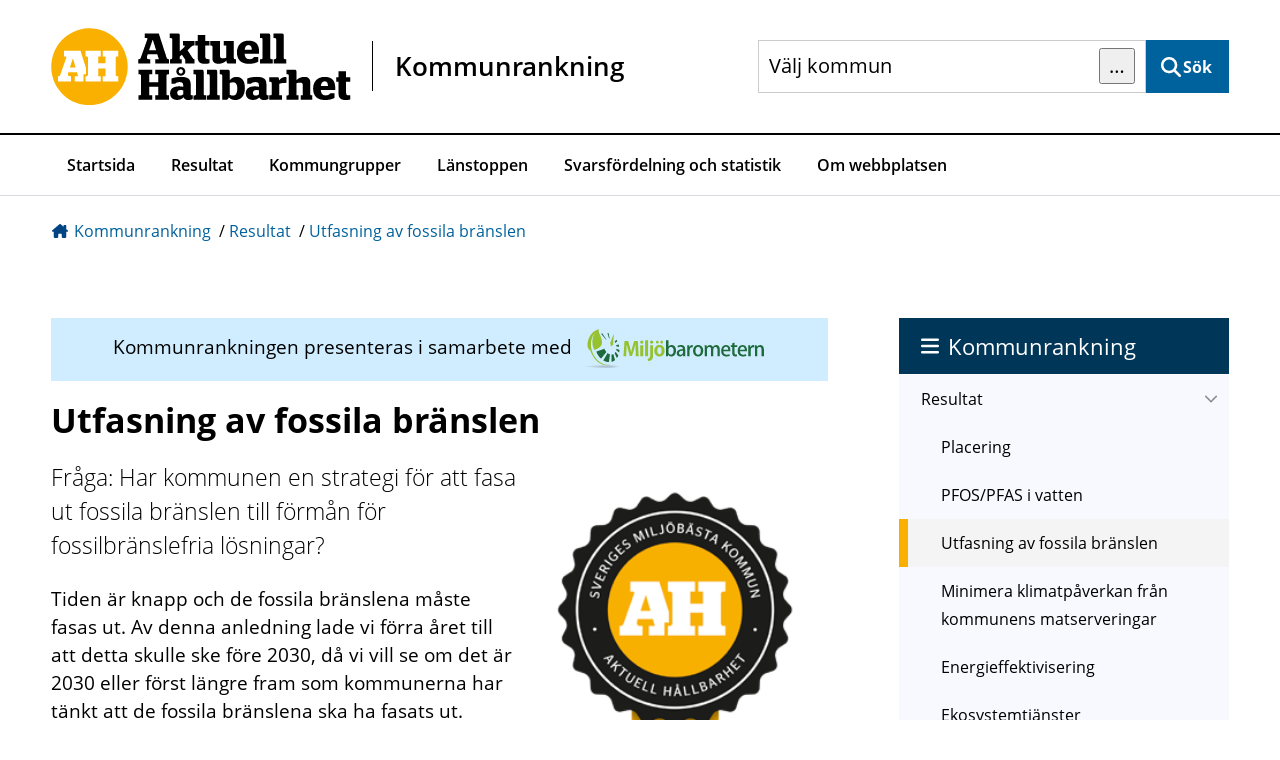

--- FILE ---
content_type: text/html; charset=utf-8
request_url: https://kommunrankning.miljobarometern.se/resultat/utfasning-av-fossila-branslen/lund/table
body_size: 14188
content:
<!DOCTYPE html>
<html lang="sv">
    <head>
        <title>Utfasning av fossila bränslen, tabell - Aktuell Hållbarhet Kommunrankning</title>
        <meta name="description" content="Fråga: Har kommunen en strategi för att fasa ut fossila bränslen till förmån för fossilbränslefria lösningar?" />
        <meta name="generator" content="Miljöbarometern - miljobarometern.se" />
        <meta name="viewport" content="width=device-width, initial-scale=1, minimum-scale=1, shrink-to-fit=no" />
        <meta name="DC.Title" content="Utfasning av fossila bränslen, tabell - Aktuell Hållbarhet Kommunrankning" />
        <meta property="og:site_name" content="Sveriges Miljöbästa kommun" />
        <meta property="og:title" content="Utfasning av fossila bränslen, tabell" />
        <meta property="og:description" content="Fråga: Har kommunen en strategi för att fasa ut fossila bränslen till förmån för fossilbränslefria lösningar?" />
        <meta property="og:url" content="https://kommunrankning.miljobarometern.se/resultat/utfasning-av-fossila-branslen/lund/table" />
        <meta property="og:image" content="https://kommunrankning.miljobarometern.se/opendata/thumbnail/b97a5e8f/4a83a55a.png" />
        <meta property="og:image:width" content="1200" />
        <meta property="og:image:height" content="630" />
        <meta property="og:image" content="/custom/images/kommunrankning/og-image.jpg" />
        <link rel="canonical" href="https://kommunrankning.miljobarometern.se/resultat/utfasning-av-fossila-branslen/table/" />
        <script>
mbMetadata = {
  "lastUpdated": "2025-09-30T08:01:02",
  "measurearea": "Lund",
  "measurearea-webname": "lund",
  "graphOptions": {
    "lang": {
      "decimalPoint": ",",
      "noData": "Data saknas"
    }
  }
};
</script>
        <link rel="stylesheet" href="/scripts/highcharts/highcharts.css?3.7.8.2-3cc31e0d-b" />
        <link rel="stylesheet" href="/style/base.css?3.7.8.2-3cc31e0d-b" />
        <link rel="stylesheet" href="/custom/main.css?3.7.8.2-3cc31e0d-b" />
        <link rel="stylesheet" href="/custom/theme.css?3.7.8.2-3cc31e0d-b" />
        <link rel="icon" type="image/png" href="/custom/images/kommunrankning/favicon.png?3.7.8.2-3cc31e0d-b" />
        <script src="/scripts/system.js?3.7.8.2-3cc31e0d-b"> </script>
        <script src="/scripts/controls.js?3.7.8.2-3cc31e0d-b"> </script>
        <script src="/scripts/highcharts/highcharts.js?3.7.8.2-3cc31e0d-b"> </script>
        <script src="/scripts/highcharts/highcharts-more.js?3.7.8.2-3cc31e0d-b"> </script>
        <script src="/scripts/highcharts/exporting.js?3.7.8.2-3cc31e0d-b"> </script>
        <script src="/scripts/highcharts/offline-exporting.js?3.7.8.2-3cc31e0d-b"> </script>
        <script src="/scripts/highcharts/no-data-to-display.js?3.7.8.2-3cc31e0d-b"> </script>
        <script src="/scripts/highcharts/accessibility.js?3.7.8.2-3cc31e0d-b"> </script>
        <script src="/scripts/highcharts/solid-gauge.js?3.7.8.2-3cc31e0d-b"> </script>
        <script src="/scripts/graph.js?3.7.8.2-3cc31e0d-b"> </script>
        <script data-fathom-site="WLYHWGDC" data-fathom-alias="kommunrankning" defer="defer" src="/scripts/fathom/script.js?3.7.8.2-3cc31e0d-b"> </script>
        <meta property="og:image" content="/custom/images/kommunrankning/og-image.jpg" />
        <meta property="og:site_name" content="Aktuell Hållbarhet - Kommunrankning" />
    </head>
    <body data-mb-publicid="b97a5e8f" data-mb-sgn="SE.1.73" data-mb-last-updated="2025-09-30T08:01:02" data-mb-measurearea="Lund" data-mb-measurearea-webname="lund" data-mb-public-url="https://kommunrankning.miljobarometern.se/resultat/utfasning-av-fossila-branslen/lund/table" data-mb-trend="0" data-mb-class-colorno="20" data-mb-unit="Jaᆞ1 poäng/Nejᆞ0 poäng/Ej svarᆞ0 poäng">
        <div id="mbContainer" class="MB mb-indicatorpage mb-se mb-table mb-img-left">
            <header id="mbHeader" aria-label="Webbplatshuvud">
                <a class="shortcut" href="#mbContent">Gå direkt till sidans innehåll</a>
                <div class="title-bar">
                    <div class="logo">
                        <a href="/">
                            <img alt="Aktuell Hållbarhet" src="/custom/images/kommunrankning/logo.svg" />
                            <strong>Kommunrankning</strong>
                        </a>
                    </div>
                    <div class="search">
                        <div id="mbSearchCombo" class="mb-control mb-combo" data-mb-control-options="focus=;title=Sök kommun;placeHolder=Välj kommun;action=navigate;target=/resultat/{value};defaultTarget=/search?query={value};displayCol=key;valueCol=value" aria-expanded="false">
                            <script type="application/json">
                                {
    "columns": [
        {
            "name": "key"
        },
        {
            "name": "value"
        }
    ],
    "records": [
        [
            "Ale",
            "ale"
        ],
        [
            "Alingsås",
            "alingsås"
        ],
        [
            "Alvesta",
            "alvesta"
        ],
        [
            "Aneby",
            "aneby"
        ],
        [
            "Arboga",
            "arboga"
        ],
        [
            "Arjeplog",
            "arjeplog"
        ],
        [
            "Arvidsjaur",
            "arvidsjaur"
        ],
        [
            "Arvika",
            "arvika"
        ],
        [
            "Askersund",
            "askersund"
        ],
        [
            "Avesta",
            "avesta"
        ],
        [
            "Bengtsfors",
            "bengtsfors"
        ],
        [
            "Berg",
            "berg"
        ],
        [
            "Bjurholm",
            "bjurholm"
        ],
        [
            "Bjuv",
            "bjuv"
        ],
        [
            "Boden",
            "boden"
        ],
        [
            "Bollebygd",
            "bollebygd"
        ],
        [
            "Bollnäs",
            "bollnäs"
        ],
        [
            "Borgholm",
            "borgholm"
        ],
        [
            "Borlänge",
            "borlänge"
        ],
        [
            "Borås",
            "borås"
        ],
        [
            "Botkyrka",
            "botkyrka"
        ],
        [
            "Boxholm",
            "boxholm"
        ],
        [
            "Bromölla",
            "bromölla"
        ],
        [
            "Bräcke",
            "bräcke"
        ],
        [
            "Burlöv",
            "burlöv"
        ],
        [
            "Båstad",
            "båstad"
        ],
        [
            "Dals-Ed",
            "dals-ed"
        ],
        [
            "Danderyd",
            "danderyd"
        ],
        [
            "Degerfors",
            "degerfors"
        ],
        [
            "Dorotea",
            "dorotea"
        ],
        [
            "Eda",
            "eda"
        ],
        [
            "Ekerö",
            "ekerö"
        ],
        [
            "Eksjö",
            "eksjö"
        ],
        [
            "Emmaboda",
            "emmaboda"
        ],
        [
            "Enköping",
            "enköping"
        ],
        [
            "Eskilstuna",
            "eskilstuna"
        ],
        [
            "Eslöv",
            "eslöv"
        ],
        [
            "Essunga",
            "essunga"
        ],
        [
            "Fagersta",
            "fagersta"
        ],
        [
            "Falkenberg",
            "falkenberg"
        ],
        [
            "Falköping",
            "falköping"
        ],
        [
            "Falun",
            "falun"
        ],
        [
            "Filipstad",
            "filipstad"
        ],
        [
            "Finspång",
            "finspång"
        ],
        [
            "Flen",
            "flen"
        ],
        [
            "Forshaga",
            "forshaga"
        ],
        [
            "Färgelanda",
            "färgelanda"
        ],
        [
            "Gagnef",
            "gagnef"
        ],
        [
            "Gislaved",
            "gislaved"
        ],
        [
            "Gnesta",
            "gnesta"
        ],
        [
            "Gnosjö",
            "gnosjö"
        ],
        [
            "Gotland",
            "gotland"
        ],
        [
            "Grums",
            "grums"
        ],
        [
            "Grästorp",
            "grästorp"
        ],
        [
            "Gullspång",
            "gullspång"
        ],
        [
            "Gällivare",
            "gällivare"
        ],
        [
            "Gävle",
            "gävle"
        ],
        [
            "Göteborg",
            "göteborg"
        ],
        [
            "Götene",
            "götene"
        ],
        [
            "Habo",
            "habo"
        ],
        [
            "Hagfors",
            "hagfors"
        ],
        [
            "Hallsberg",
            "hallsberg"
        ],
        [
            "Hallstahammar",
            "hallstahammar"
        ],
        [
            "Halmstad",
            "halmstad"
        ],
        [
            "Hammarö",
            "hammarö"
        ],
        [
            "Haninge",
            "haninge"
        ],
        [
            "Haparanda",
            "haparanda"
        ],
        [
            "Heby",
            "heby"
        ],
        [
            "Hedemora",
            "hedemora"
        ],
        [
            "Helsingborg",
            "helsingborg"
        ],
        [
            "Herrljunga",
            "herrljunga"
        ],
        [
            "Hjo",
            "hjo"
        ],
        [
            "Hofors",
            "hofors"
        ],
        [
            "Huddinge",
            "huddinge"
        ],
        [
            "Hudiksvall",
            "hudiksvall"
        ],
        [
            "Hultsfred",
            "hultsfred"
        ],
        [
            "Hylte",
            "hylte"
        ],
        [
            "Håbo",
            "håbo"
        ],
        [
            "Hällefors",
            "hällefors"
        ],
        [
            "Härjedalen",
            "härjedalen"
        ],
        [
            "Härnösand",
            "härnösand"
        ],
        [
            "Härryda",
            "härryda"
        ],
        [
            "Hässleholm",
            "hässleholm"
        ],
        [
            "Höganäs",
            "höganäs"
        ],
        [
            "Högsby",
            "högsby"
        ],
        [
            "Hörby",
            "hörby"
        ],
        [
            "Höör",
            "höör"
        ],
        [
            "Jokkmokk",
            "jokkmokk"
        ],
        [
            "Järfälla",
            "järfälla"
        ],
        [
            "Jönköping",
            "jönköping"
        ],
        [
            "Kalix",
            "kalix"
        ],
        [
            "Kalmar",
            "kalmar"
        ],
        [
            "Karlsborg",
            "karlsborg"
        ],
        [
            "Karlshamn",
            "karlshamn"
        ],
        [
            "Karlskoga",
            "karlskoga"
        ],
        [
            "Karlskrona",
            "karlskrona"
        ],
        [
            "Karlstad",
            "karlstad"
        ],
        [
            "Katrineholm",
            "katrineholm"
        ],
        [
            "Kil",
            "kil"
        ],
        [
            "Kinda",
            "kinda"
        ],
        [
            "Kiruna",
            "kiruna"
        ],
        [
            "Klippan",
            "klippan"
        ],
        [
            "Knivsta",
            "knivsta"
        ],
        [
            "Kramfors",
            "kramfors"
        ],
        [
            "Kristianstad",
            "kristianstad"
        ],
        [
            "Kristinehamn",
            "kristinehamn"
        ],
        [
            "Krokom",
            "krokom"
        ],
        [
            "Kumla",
            "kumla"
        ],
        [
            "Kungsbacka",
            "kungsbacka"
        ],
        [
            "Kungsör",
            "kungsör"
        ],
        [
            "Kungälv",
            "kungälv"
        ],
        [
            "Kävlinge",
            "kävlinge"
        ],
        [
            "Köping",
            "köping"
        ],
        [
            "Laholm",
            "laholm"
        ],
        [
            "Landskrona",
            "landskrona"
        ],
        [
            "Laxå",
            "laxå"
        ],
        [
            "Lekeberg",
            "lekeberg"
        ],
        [
            "Leksand",
            "leksand"
        ],
        [
            "Lerum",
            "lerum"
        ],
        [
            "Lessebo",
            "lessebo"
        ],
        [
            "Lidingö",
            "lidingö"
        ],
        [
            "Lidköping",
            "lidköping"
        ],
        [
            "Lilla Edet",
            "lilla-edet"
        ],
        [
            "Lindesberg",
            "lindesberg"
        ],
        [
            "Linköping",
            "linköping"
        ],
        [
            "Ljungby",
            "ljungby"
        ],
        [
            "Ljusdal",
            "ljusdal"
        ],
        [
            "Ljusnarsberg",
            "ljusnarsberg"
        ],
        [
            "Lomma",
            "lomma"
        ],
        [
            "Ludvika",
            "ludvika"
        ],
        [
            "Luleå",
            "luleå"
        ],
        [
            "Lund",
            "lund"
        ],
        [
            "Lycksele",
            "lycksele"
        ],
        [
            "Lysekil",
            "lysekil"
        ],
        [
            "Malmö",
            "malmö"
        ],
        [
            "Malung-Sälen",
            "malung-sälen"
        ],
        [
            "Malå",
            "malå"
        ],
        [
            "Mariestad",
            "mariestad"
        ],
        [
            "Mark",
            "mark"
        ],
        [
            "Markaryd",
            "markaryd"
        ],
        [
            "Mellerud",
            "mellerud"
        ],
        [
            "Mjölby",
            "mjölby"
        ],
        [
            "Mora",
            "mora"
        ],
        [
            "Motala",
            "motala"
        ],
        [
            "Mullsjö",
            "mullsjö"
        ],
        [
            "Munkedal",
            "munkedal"
        ],
        [
            "Munkfors",
            "munkfors"
        ],
        [
            "Mölndal",
            "mölndal"
        ],
        [
            "Mönsterås",
            "mönsterås"
        ],
        [
            "Mörbylånga",
            "mörbylånga"
        ],
        [
            "Nacka",
            "nacka"
        ],
        [
            "Nora",
            "nora"
        ],
        [
            "Norberg",
            "norberg"
        ],
        [
            "Nordanstig",
            "nordanstig"
        ],
        [
            "Nordmaling",
            "nordmaling"
        ],
        [
            "Norrköping",
            "norrköping"
        ],
        [
            "Norrtälje",
            "norrtälje"
        ],
        [
            "Norsjö",
            "norsjö"
        ],
        [
            "Nybro",
            "nybro"
        ],
        [
            "Nykvarn",
            "nykvarn"
        ],
        [
            "Nyköping",
            "nyköping"
        ],
        [
            "Nynäshamn",
            "nynäshamn"
        ],
        [
            "Nässjö",
            "nässjö"
        ],
        [
            "Ockelbo",
            "ockelbo"
        ],
        [
            "Olofström",
            "olofström"
        ],
        [
            "Orsa",
            "orsa"
        ],
        [
            "Orust",
            "orust"
        ],
        [
            "Osby",
            "osby"
        ],
        [
            "Oskarshamn",
            "oskarshamn"
        ],
        [
            "Ovanåker",
            "ovanåker"
        ],
        [
            "Oxelösund",
            "oxelösund"
        ],
        [
            "Pajala",
            "pajala"
        ],
        [
            "Partille",
            "partille"
        ],
        [
            "Perstorp",
            "perstorp"
        ],
        [
            "Piteå",
            "piteå"
        ],
        [
            "Ragunda",
            "ragunda"
        ],
        [
            "Robertsfors",
            "robertsfors"
        ],
        [
            "Ronneby",
            "ronneby"
        ],
        [
            "Rättvik",
            "rättvik"
        ],
        [
            "Sala",
            "sala"
        ],
        [
            "Salem",
            "salem"
        ],
        [
            "Sandviken",
            "sandviken"
        ],
        [
            "Sigtuna",
            "sigtuna"
        ],
        [
            "Simrishamn",
            "simrishamn"
        ],
        [
            "Sjöbo",
            "sjöbo"
        ],
        [
            "Skara",
            "skara"
        ],
        [
            "Skellefteå",
            "skellefteå"
        ],
        [
            "Skinnskatteberg",
            "skinnskatteberg"
        ],
        [
            "Skurup",
            "skurup"
        ],
        [
            "Skövde",
            "skövde"
        ],
        [
            "Smedjebacken",
            "smedjebacken"
        ],
        [
            "Sollefteå",
            "sollefteå"
        ],
        [
            "Sollentuna",
            "sollentuna"
        ],
        [
            "Solna",
            "solna"
        ],
        [
            "Sorsele",
            "sorsele"
        ],
        [
            "Sotenäs",
            "sotenäs"
        ],
        [
            "Staffanstorp",
            "staffanstorp"
        ],
        [
            "Stenungsund",
            "stenungsund"
        ],
        [
            "Stockholm",
            "stockholm"
        ],
        [
            "Storfors",
            "storfors"
        ],
        [
            "Storuman",
            "storuman"
        ],
        [
            "Strängnäs",
            "strängnäs"
        ],
        [
            "Strömstad",
            "strömstad"
        ],
        [
            "Strömsund",
            "strömsund"
        ],
        [
            "Sundbyberg",
            "sundbyberg"
        ],
        [
            "Sundsvall",
            "sundsvall"
        ],
        [
            "Sunne",
            "sunne"
        ],
        [
            "Surahammar",
            "surahammar"
        ],
        [
            "Svalöv",
            "svalöv"
        ],
        [
            "Svedala",
            "svedala"
        ],
        [
            "Svenljunga",
            "svenljunga"
        ],
        [
            "Säffle",
            "säffle"
        ],
        [
            "Säter",
            "säter"
        ],
        [
            "Sävsjö",
            "sävsjö"
        ],
        [
            "Söderhamn",
            "söderhamn"
        ],
        [
            "Söderköping",
            "söderköping"
        ],
        [
            "Södertälje",
            "södertälje"
        ],
        [
            "Sölvesborg",
            "sölvesborg"
        ],
        [
            "Tanum",
            "tanum"
        ],
        [
            "Tibro",
            "tibro"
        ],
        [
            "Tidaholm",
            "tidaholm"
        ],
        [
            "Tierp",
            "tierp"
        ],
        [
            "Timrå",
            "timrå"
        ],
        [
            "Tingsryd",
            "tingsryd"
        ],
        [
            "Tjörn",
            "tjörn"
        ],
        [
            "Tomelilla",
            "tomelilla"
        ],
        [
            "Torsby",
            "torsby"
        ],
        [
            "Torsås",
            "torsås"
        ],
        [
            "Tranemo",
            "tranemo"
        ],
        [
            "Tranås",
            "tranås"
        ],
        [
            "Trelleborg",
            "trelleborg"
        ],
        [
            "Trollhättan",
            "trollhättan"
        ],
        [
            "Trosa",
            "trosa"
        ],
        [
            "Tyresö",
            "tyresö"
        ],
        [
            "Täby",
            "täby"
        ],
        [
            "Töreboda",
            "töreboda"
        ],
        [
            "Uddevalla",
            "uddevalla"
        ],
        [
            "Ulricehamn",
            "ulricehamn"
        ],
        [
            "Umeå",
            "umeå"
        ],
        [
            "Upplands-Bro",
            "upplands-bro"
        ],
        [
            "Upplands Väsby",
            "upplands-väsby"
        ],
        [
            "Uppsala",
            "uppsala"
        ],
        [
            "Uppvidinge",
            "uppvidinge"
        ],
        [
            "Vadstena",
            "vadstena"
        ],
        [
            "Vaggeryd",
            "vaggeryd"
        ],
        [
            "Valdemarsvik",
            "valdemarsvik"
        ],
        [
            "Vallentuna",
            "vallentuna"
        ],
        [
            "Vansbro",
            "vansbro"
        ],
        [
            "Vara",
            "vara"
        ],
        [
            "Varberg",
            "varberg"
        ],
        [
            "Vaxholm",
            "vaxholm"
        ],
        [
            "Vellinge",
            "vellinge"
        ],
        [
            "Vetlanda",
            "vetlanda"
        ],
        [
            "Vilhelmina",
            "vilhelmina"
        ],
        [
            "Vimmerby",
            "vimmerby"
        ],
        [
            "Vindeln",
            "vindeln"
        ],
        [
            "Vingåker",
            "vingåker"
        ],
        [
            "Vårgårda",
            "vårgårda"
        ],
        [
            "Vänersborg",
            "vänersborg"
        ],
        [
            "Vännäs",
            "vännäs"
        ],
        [
            "Värmdö",
            "värmdö"
        ],
        [
            "Värnamo",
            "värnamo"
        ],
        [
            "Västervik",
            "västervik"
        ],
        [
            "Västerås",
            "västerås"
        ],
        [
            "Växjö",
            "växjö"
        ],
        [
            "Ydre",
            "ydre"
        ],
        [
            "Ystad",
            "ystad"
        ],
        [
            "Åmål",
            "åmål"
        ],
        [
            "Ånge",
            "ånge"
        ],
        [
            "Åre",
            "åre"
        ],
        [
            "Årjäng",
            "årjäng"
        ],
        [
            "Åsele",
            "åsele"
        ],
        [
            "Åstorp",
            "åstorp"
        ],
        [
            "Åtvidaberg",
            "åtvidaberg"
        ],
        [
            "Älmhult",
            "älmhult"
        ],
        [
            "Älvdalen",
            "älvdalen"
        ],
        [
            "Älvkarleby",
            "älvkarleby"
        ],
        [
            "Älvsbyn",
            "älvsbyn"
        ],
        [
            "Ängelholm",
            "ängelholm"
        ],
        [
            "Öckerö",
            "öckerö"
        ],
        [
            "Ödeshög",
            "ödeshög"
        ],
        [
            "Örebro",
            "örebro"
        ],
        [
            "Örkelljunga",
            "örkelljunga"
        ],
        [
            "Örnsköldsvik",
            "örnsköldsvik"
        ],
        [
            "Östersund",
            "östersund"
        ],
        [
            "Österåker",
            "österåker"
        ],
        [
            "Östhammar",
            "östhammar"
        ],
        [
            "Östra Göinge",
            "östra-göinge"
        ],
        [
            "Överkalix",
            "överkalix"
        ],
        [
            "Övertorneå",
            "övertorneå"
        ]
    ]
}

                            </script>
                        </div>
                        <button id="mbSearchButton" type="submit" onclick="mb.controls.controls[&quot;mbSearchCombo&quot;].select();">Sök</button>
                        <div id="mbMobileMenuToggle">
                            <button onclick="getElementById('mbContainer').classList.toggle('MobileMenuShow')">
                                <span>Meny</span>
                            </button>
                        </div>
                    </div>
                </div>
                <nav id="mbMenu" aria-label="Toppmeny">
                    <ul>
                        <li class="Menu">
                            <a href="/">Startsida</a>
                        </li>
                        <li class="HasChildren Expanded MAInTitle Menu button Result img-left LastExpanded">
                            <a href="/resultat/">Resultat</a>
                        </li>
                        <li class="HasChildren MAInTitle Menu button img-left">
                            <a href="/grupp/">Kommungrupper</a>
                        </li>
                        <li class="HasChildren MAInTitle button img-left Menu">
                            <a href="/lanstoppen/">Länstoppen</a>
                        </li>
                        <li class="HasChildren Wide img-left Cards Menu">
                            <a href="/svarsfordelning-statistik/">Svarsfördelning och statistik</a>
                        </li>
                        <li class="wide Menu">
                            <a href="/om-webbplatsen/">Om webbplatsen</a>
                        </li>
                    </ul>
                </nav>
            </header>
            <nav id="mbPath" aria-label="Du är här">
                <div>
                    <a href="/">Kommunrankning</a>
                    <span class="Delimiter"> / </span>
                    <a href="/resultat/">Resultat</a>
                    <span class="Delimiter"> / </span>
                    <a href="/resultat/utfasning-av-fossila-branslen/">Utfasning av fossila bränslen</a>
                </div>
            </nav>
            <div id="mbContentWrapper">
                <div id="mbPage">
                    <main id="mbContent">
                        <header id="mbContentHeader">
                            <div id="mbGenerator">
                                <p>Kommunrankningen presenteras i samarbete med <a href="https://miljobarometern.se"><img alt="Miljöbarometern" class="logo" src="/custom/images/kommunrankning/logo-mb.svg" /></a></p>
                            </div>
                            <h1>Utfasning av fossila bränslen</h1>
                            <div id="mbContentImage">
                                <img class="ContentImg" src="/image/43" alt="" />
                            </div>
                            <span id="mbCaption">
                                <span class="Label">Indikator </span>
                                <span class="Sign">
                                    <span class="mb-sgn-project">SE.</span>
                                    <span class="mb-sgn-folders">1.</span>
                                    <span class="mb-sgn-nr">73</span>
                                </span>
                            </span>
                            <div id="mbContentDescr">
                                <div class="text">
                                    <!-- page.PrintSiblings(); -->
                                    <p class="Ingress">Fråga: Har kommunen en strategi för att fasa ut fossila bränslen till förmån för fossilbränslefria lösningar?</p>
                                    <p>Tiden är knapp och de fossila bränslena måste fasas ut. Av denna anledning lade vi förra året till att detta skulle ske före 2030, då vi vill se om det är 2030 eller först längre fram som kommunerna har tänkt att de fossila bränslena ska ha fasats ut. Eftersom svaret ska innefatta hela kommunen måste det finnas en strategi, så att kommuninvånarna även i framtiden kan transportera sig och ta del av skola, äldrevård, idrottsaktiviteter och annat. Det gäller också varutransporter. Med denna uppdaterade fråga vill vi ta reda på om kommunen har en strategi för det här och hur den i sådana fall ser ut.</p>
                                    <p>
                                        <strong>
                                            <em>Krav som måste uppfyllas för Ja:</em>
                                        </strong>
                                        <em>Arbetet ska vara dokumenterat och allmänheten ska kunna ta del av det. Ska innefatta hela kommunen, inte enbart den kommunala verksamheten.</em>
                                    </p>
                                </div>
                            </div>
                        </header>
                        <div id="mbContentMain">
                            <ul id="mbContentMenu">
                                <li id="mbContentTitleDefault" class="Disabled">
                                    <span>
                                        <span>Diagram</span>
                                    </span>
                                </li>
                                <li id="mbContentTitleTable" class="Selected">
                                    <span>
                                        <span>Tabell</span>
                                    </span>
                                </li>
                                <li id="mbContentTitleCompare">
                                    <a href="/resultat/utfasning-av-fossila-branslen/lund/compare#mbContentMenu">
                                        <span>Jämför</span>
                                    </a>
                                </li>
                            </ul>
                            <div id="mbContentMenuContent">
                                <div class="DataPresentation">
                                    <table id="mbDataTable" class="Grid HideCol1 Loading" data-mb-init="{&quot;defaultSortColumns&quot;: [&quot;rowid&quot;], &quot;sortColumns&quot;: [&quot;measurearea&quot;], &quot;descColumns&quot;: [], &quot;group&quot;: false, &quot;hiddenColumns&quot;: [&quot;rowid&quot;]}">
                                        <caption>
                                            <div class="Caption">
                                                <p>Fråga: Har kommunen en strategi för att fasa ut fossila bränslen till förmån för fossilbränslefria lösningar?</p>
                                            </div>
                                            <form id="mbMeasureAreaForm">
                                                <label for="measureArea">Välj kommun</label>
                                                <select id="measureArea" class="Submit SetLocation" data-mb-action="/resultat/utfasning-av-fossila-branslen/~0~/table/#mbContentMenu">
                                                    <option value="">Alla mätområden</option>
                                                    <option value="" disabled="disabled" aria-label="Separator">────────────────────</option>
                                                    <option value="ale">Ale</option>
                                                    <option value="alingsås">Alingsås</option>
                                                    <option value="alvesta">Alvesta</option>
                                                    <option value="aneby">Aneby</option>
                                                    <option value="arboga">Arboga</option>
                                                    <option value="arjeplog">Arjeplog</option>
                                                    <option value="arvidsjaur">Arvidsjaur</option>
                                                    <option value="arvika">Arvika</option>
                                                    <option value="askersund">Askersund</option>
                                                    <option value="avesta">Avesta</option>
                                                    <option value="bengtsfors">Bengtsfors</option>
                                                    <option value="berg">Berg</option>
                                                    <option value="bjurholm">Bjurholm</option>
                                                    <option value="bjuv">Bjuv</option>
                                                    <option value="boden">Boden</option>
                                                    <option value="bollebygd">Bollebygd</option>
                                                    <option value="bollnäs">Bollnäs</option>
                                                    <option value="borgholm">Borgholm</option>
                                                    <option value="borlänge">Borlänge</option>
                                                    <option value="borås">Borås</option>
                                                    <option value="botkyrka">Botkyrka</option>
                                                    <option value="boxholm">Boxholm</option>
                                                    <option value="bromölla">Bromölla</option>
                                                    <option value="bräcke">Bräcke</option>
                                                    <option value="burlöv">Burlöv</option>
                                                    <option value="båstad">Båstad</option>
                                                    <option value="dals-ed">Dals-Ed</option>
                                                    <option value="danderyd">Danderyd</option>
                                                    <option value="degerfors">Degerfors</option>
                                                    <option value="dorotea">Dorotea</option>
                                                    <option value="eda">Eda</option>
                                                    <option value="ekerö">Ekerö</option>
                                                    <option value="eksjö">Eksjö</option>
                                                    <option value="emmaboda">Emmaboda</option>
                                                    <option value="enköping">Enköping</option>
                                                    <option value="eskilstuna">Eskilstuna</option>
                                                    <option value="eslöv">Eslöv</option>
                                                    <option value="essunga">Essunga</option>
                                                    <option value="fagersta">Fagersta</option>
                                                    <option value="falkenberg">Falkenberg</option>
                                                    <option value="falköping">Falköping</option>
                                                    <option value="falun">Falun</option>
                                                    <option value="filipstad">Filipstad</option>
                                                    <option value="finspång">Finspång</option>
                                                    <option value="flen">Flen</option>
                                                    <option value="forshaga">Forshaga</option>
                                                    <option value="färgelanda">Färgelanda</option>
                                                    <option value="gagnef">Gagnef</option>
                                                    <option value="gislaved">Gislaved</option>
                                                    <option value="gnesta">Gnesta</option>
                                                    <option value="gnosjö">Gnosjö</option>
                                                    <option value="gotland">Gotland</option>
                                                    <option value="grums">Grums</option>
                                                    <option value="grästorp">Grästorp</option>
                                                    <option value="gullspång">Gullspång</option>
                                                    <option value="gällivare">Gällivare</option>
                                                    <option value="gävle">Gävle</option>
                                                    <option value="göteborg">Göteborg</option>
                                                    <option value="götene">Götene</option>
                                                    <option value="habo">Habo</option>
                                                    <option value="hagfors">Hagfors</option>
                                                    <option value="hallsberg">Hallsberg</option>
                                                    <option value="hallstahammar">Hallstahammar</option>
                                                    <option value="halmstad">Halmstad</option>
                                                    <option value="hammarö">Hammarö</option>
                                                    <option value="haninge">Haninge</option>
                                                    <option value="haparanda">Haparanda</option>
                                                    <option value="heby">Heby</option>
                                                    <option value="hedemora">Hedemora</option>
                                                    <option value="helsingborg">Helsingborg</option>
                                                    <option value="herrljunga">Herrljunga</option>
                                                    <option value="hjo">Hjo</option>
                                                    <option value="hofors">Hofors</option>
                                                    <option value="huddinge">Huddinge</option>
                                                    <option value="hudiksvall">Hudiksvall</option>
                                                    <option value="hultsfred">Hultsfred</option>
                                                    <option value="hylte">Hylte</option>
                                                    <option value="håbo">Håbo</option>
                                                    <option value="hällefors">Hällefors</option>
                                                    <option value="härjedalen">Härjedalen</option>
                                                    <option value="härnösand">Härnösand</option>
                                                    <option value="härryda">Härryda</option>
                                                    <option value="hässleholm">Hässleholm</option>
                                                    <option value="höganäs">Höganäs</option>
                                                    <option value="högsby">Högsby</option>
                                                    <option value="hörby">Hörby</option>
                                                    <option value="höör">Höör</option>
                                                    <option value="jokkmokk">Jokkmokk</option>
                                                    <option value="järfälla">Järfälla</option>
                                                    <option value="jönköping">Jönköping</option>
                                                    <option value="kalix">Kalix</option>
                                                    <option value="kalmar">Kalmar</option>
                                                    <option value="karlsborg">Karlsborg</option>
                                                    <option value="karlshamn">Karlshamn</option>
                                                    <option value="karlskoga">Karlskoga</option>
                                                    <option value="karlskrona">Karlskrona</option>
                                                    <option value="karlstad">Karlstad</option>
                                                    <option value="katrineholm">Katrineholm</option>
                                                    <option value="kil">Kil</option>
                                                    <option value="kinda">Kinda</option>
                                                    <option value="kiruna">Kiruna</option>
                                                    <option value="klippan">Klippan</option>
                                                    <option value="knivsta">Knivsta</option>
                                                    <option value="kramfors">Kramfors</option>
                                                    <option value="kristianstad">Kristianstad</option>
                                                    <option value="kristinehamn">Kristinehamn</option>
                                                    <option value="krokom">Krokom</option>
                                                    <option value="kumla">Kumla</option>
                                                    <option value="kungsbacka">Kungsbacka</option>
                                                    <option value="kungsör">Kungsör</option>
                                                    <option value="kungälv">Kungälv</option>
                                                    <option value="kävlinge">Kävlinge</option>
                                                    <option value="köping">Köping</option>
                                                    <option value="laholm">Laholm</option>
                                                    <option value="landskrona">Landskrona</option>
                                                    <option value="laxå">Laxå</option>
                                                    <option value="lekeberg">Lekeberg</option>
                                                    <option value="leksand">Leksand</option>
                                                    <option value="lerum">Lerum</option>
                                                    <option value="lessebo">Lessebo</option>
                                                    <option value="lidingö">Lidingö</option>
                                                    <option value="lidköping">Lidköping</option>
                                                    <option value="lilla-edet">Lilla Edet</option>
                                                    <option value="lindesberg">Lindesberg</option>
                                                    <option value="linköping">Linköping</option>
                                                    <option value="ljungby">Ljungby</option>
                                                    <option value="ljusdal">Ljusdal</option>
                                                    <option value="ljusnarsberg">Ljusnarsberg</option>
                                                    <option value="lomma">Lomma</option>
                                                    <option value="ludvika">Ludvika</option>
                                                    <option value="luleå">Luleå</option>
                                                    <option selected="selected" value="lund">Lund</option>
                                                    <option value="lycksele">Lycksele</option>
                                                    <option value="lysekil">Lysekil</option>
                                                    <option value="malmö">Malmö</option>
                                                    <option value="malung-sälen">Malung-Sälen</option>
                                                    <option value="malå">Malå</option>
                                                    <option value="mariestad">Mariestad</option>
                                                    <option value="mark">Mark</option>
                                                    <option value="markaryd">Markaryd</option>
                                                    <option value="mellerud">Mellerud</option>
                                                    <option value="mjölby">Mjölby</option>
                                                    <option value="mora">Mora</option>
                                                    <option value="motala">Motala</option>
                                                    <option value="mullsjö">Mullsjö</option>
                                                    <option value="munkedal">Munkedal</option>
                                                    <option value="munkfors">Munkfors</option>
                                                    <option value="mölndal">Mölndal</option>
                                                    <option value="mönsterås">Mönsterås</option>
                                                    <option value="mörbylånga">Mörbylånga</option>
                                                    <option value="nacka">Nacka</option>
                                                    <option value="nora">Nora</option>
                                                    <option value="norberg">Norberg</option>
                                                    <option value="nordanstig">Nordanstig</option>
                                                    <option value="nordmaling">Nordmaling</option>
                                                    <option value="norrköping">Norrköping</option>
                                                    <option value="norrtälje">Norrtälje</option>
                                                    <option value="norsjö">Norsjö</option>
                                                    <option value="nybro">Nybro</option>
                                                    <option value="nykvarn">Nykvarn</option>
                                                    <option value="nyköping">Nyköping</option>
                                                    <option value="nynäshamn">Nynäshamn</option>
                                                    <option value="nässjö">Nässjö</option>
                                                    <option value="ockelbo">Ockelbo</option>
                                                    <option value="olofström">Olofström</option>
                                                    <option value="orsa">Orsa</option>
                                                    <option value="orust">Orust</option>
                                                    <option value="osby">Osby</option>
                                                    <option value="oskarshamn">Oskarshamn</option>
                                                    <option value="ovanåker">Ovanåker</option>
                                                    <option value="oxelösund">Oxelösund</option>
                                                    <option value="pajala">Pajala</option>
                                                    <option value="partille">Partille</option>
                                                    <option value="perstorp">Perstorp</option>
                                                    <option value="piteå">Piteå</option>
                                                    <option value="ragunda">Ragunda</option>
                                                    <option value="robertsfors">Robertsfors</option>
                                                    <option value="ronneby">Ronneby</option>
                                                    <option value="rättvik">Rättvik</option>
                                                    <option value="sala">Sala</option>
                                                    <option value="salem">Salem</option>
                                                    <option value="sandviken">Sandviken</option>
                                                    <option value="sigtuna">Sigtuna</option>
                                                    <option value="simrishamn">Simrishamn</option>
                                                    <option value="sjöbo">Sjöbo</option>
                                                    <option value="skara">Skara</option>
                                                    <option value="skellefteå">Skellefteå</option>
                                                    <option value="skinnskatteberg">Skinnskatteberg</option>
                                                    <option value="skurup">Skurup</option>
                                                    <option value="skövde">Skövde</option>
                                                    <option value="smedjebacken">Smedjebacken</option>
                                                    <option value="sollefteå">Sollefteå</option>
                                                    <option value="sollentuna">Sollentuna</option>
                                                    <option value="solna">Solna</option>
                                                    <option value="sorsele">Sorsele</option>
                                                    <option value="sotenäs">Sotenäs</option>
                                                    <option value="staffanstorp">Staffanstorp</option>
                                                    <option value="stenungsund">Stenungsund</option>
                                                    <option value="stockholm">Stockholm</option>
                                                    <option value="storfors">Storfors</option>
                                                    <option value="storuman">Storuman</option>
                                                    <option value="strängnäs">Strängnäs</option>
                                                    <option value="strömstad">Strömstad</option>
                                                    <option value="strömsund">Strömsund</option>
                                                    <option value="sundbyberg">Sundbyberg</option>
                                                    <option value="sundsvall">Sundsvall</option>
                                                    <option value="sunne">Sunne</option>
                                                    <option value="surahammar">Surahammar</option>
                                                    <option value="svalöv">Svalöv</option>
                                                    <option value="svedala">Svedala</option>
                                                    <option value="svenljunga">Svenljunga</option>
                                                    <option value="säffle">Säffle</option>
                                                    <option value="säter">Säter</option>
                                                    <option value="sävsjö">Sävsjö</option>
                                                    <option value="söderhamn">Söderhamn</option>
                                                    <option value="söderköping">Söderköping</option>
                                                    <option value="södertälje">Södertälje</option>
                                                    <option value="sölvesborg">Sölvesborg</option>
                                                    <option value="tanum">Tanum</option>
                                                    <option value="tibro">Tibro</option>
                                                    <option value="tidaholm">Tidaholm</option>
                                                    <option value="tierp">Tierp</option>
                                                    <option value="timrå">Timrå</option>
                                                    <option value="tingsryd">Tingsryd</option>
                                                    <option value="tjörn">Tjörn</option>
                                                    <option value="tomelilla">Tomelilla</option>
                                                    <option value="torsby">Torsby</option>
                                                    <option value="torsås">Torsås</option>
                                                    <option value="tranemo">Tranemo</option>
                                                    <option value="tranås">Tranås</option>
                                                    <option value="trelleborg">Trelleborg</option>
                                                    <option value="trollhättan">Trollhättan</option>
                                                    <option value="trosa">Trosa</option>
                                                    <option value="tyresö">Tyresö</option>
                                                    <option value="täby">Täby</option>
                                                    <option value="töreboda">Töreboda</option>
                                                    <option value="uddevalla">Uddevalla</option>
                                                    <option value="ulricehamn">Ulricehamn</option>
                                                    <option value="umeå">Umeå</option>
                                                    <option value="upplands-väsby">Upplands Väsby</option>
                                                    <option value="upplands-bro">Upplands-Bro</option>
                                                    <option value="uppsala">Uppsala</option>
                                                    <option value="uppvidinge">Uppvidinge</option>
                                                    <option value="vadstena">Vadstena</option>
                                                    <option value="vaggeryd">Vaggeryd</option>
                                                    <option value="valdemarsvik">Valdemarsvik</option>
                                                    <option value="vallentuna">Vallentuna</option>
                                                    <option value="vansbro">Vansbro</option>
                                                    <option value="vara">Vara</option>
                                                    <option value="varberg">Varberg</option>
                                                    <option value="vaxholm">Vaxholm</option>
                                                    <option value="vellinge">Vellinge</option>
                                                    <option value="vetlanda">Vetlanda</option>
                                                    <option value="vilhelmina">Vilhelmina</option>
                                                    <option value="vimmerby">Vimmerby</option>
                                                    <option value="vindeln">Vindeln</option>
                                                    <option value="vingåker">Vingåker</option>
                                                    <option value="vårgårda">Vårgårda</option>
                                                    <option value="vänersborg">Vänersborg</option>
                                                    <option value="vännäs">Vännäs</option>
                                                    <option value="värmdö">Värmdö</option>
                                                    <option value="värnamo">Värnamo</option>
                                                    <option value="västervik">Västervik</option>
                                                    <option value="västerås">Västerås</option>
                                                    <option value="växjö">Växjö</option>
                                                    <option value="ydre">Ydre</option>
                                                    <option value="ystad">Ystad</option>
                                                    <option value="åmål">Åmål</option>
                                                    <option value="ånge">Ånge</option>
                                                    <option value="åre">Åre</option>
                                                    <option value="årjäng">Årjäng</option>
                                                    <option value="åsele">Åsele</option>
                                                    <option value="åstorp">Åstorp</option>
                                                    <option value="åtvidaberg">Åtvidaberg</option>
                                                    <option value="älmhult">Älmhult</option>
                                                    <option value="älvdalen">Älvdalen</option>
                                                    <option value="älvkarleby">Älvkarleby</option>
                                                    <option value="älvsbyn">Älvsbyn</option>
                                                    <option value="ängelholm">Ängelholm</option>
                                                    <option value="öckerö">Öckerö</option>
                                                    <option value="ödeshög">Ödeshög</option>
                                                    <option value="örebro">Örebro</option>
                                                    <option value="örkelljunga">Örkelljunga</option>
                                                    <option value="örnsköldsvik">Örnsköldsvik</option>
                                                    <option value="östersund">Östersund</option>
                                                    <option value="österåker">Österåker</option>
                                                    <option value="östhammar">Östhammar</option>
                                                    <option value="östra-göinge">Östra Göinge</option>
                                                    <option value="överkalix">Överkalix</option>
                                                    <option value="övertorneå">Övertorneå</option>
                                                </select>
                                            </form>
                                        </caption>
                                        <thead>
                                            <tr class="Head">
                                                <th id="mbDataTable-rowid">
                                                    <a class="JWGridAction" data-mb-init="table=mbDataTable&amp;action=sort&amp;column=rowid">Rad-id</a>
                                                </th>
                                                <th id="mbDataTable-measurearea" class="Sort">
                                                    <a class="JWGridAction" data-mb-init="table=mbDataTable&amp;action=sort&amp;column=measurearea">Mätområde</a>
                                                </th>
                                                <th id="mbDataTable-date">
                                                    <a class="JWGridAction" data-mb-init="table=mbDataTable&amp;action=sort&amp;column=date">Datum</a>
                                                </th>
                                                <th id="mbDataTable-value">
                                                    <a class="JWGridAction" data-mb-init="table=mbDataTable&amp;action=sort&amp;column=value">Värde</a>
                                                </th>
                                            </tr>
                                        </thead>
                                        <tbody>
                                            <tr data-mb-statusx="1">
                                                <td data-mb-value="0">0</td>
                                                <td data-mb-value="Lund">Lund</td>
                                                <td data-mb-value="2022">2022</td>
                                                <td data-mb-value="1">Jaᆞ1 poäng</td>
                                            </tr>
                                            <tr data-mb-statusx="1">
                                                <td data-mb-value="1">1</td>
                                                <td data-mb-value="Lund">Lund</td>
                                                <td data-mb-value="2023">2023</td>
                                                <td data-mb-value="1">Jaᆞ1 poäng</td>
                                            </tr>
                                            <tr data-mb-statusx="1">
                                                <td data-mb-value="2">2</td>
                                                <td data-mb-value="Lund">Lund</td>
                                                <td data-mb-value="2024">2024</td>
                                                <td data-mb-value="1">Jaᆞ1 poäng</td>
                                            </tr>
                                            <tr data-mb-statusx="1">
                                                <td data-mb-value="3">3</td>
                                                <td data-mb-value="Lund">Lund</td>
                                                <td data-mb-value="2025">2025</td>
                                                <td data-mb-value="1">Jaᆞ1 poäng</td>
                                            </tr>
                                        </tbody>
                                    </table>
                                </div>
                                <div class="Datasource">Datakälla: Aktuell Hållbarhets enkät</div>
                                <div class="Excel">
                                    <a class="Excel" href="/report//resultat/utfasning-av-fossila-branslen/data/" rel="nofollow">Exportera data till Excel</a>
                                </div>
                            </div>
                            <div class="ChildList">
                                <div class="ItemGroup Svarsfordelning">
                                    <h2 class="Title">Svarsfördelning</h2>
                                    <div id="mbItem859" class="Item Indicator Chart graph img-left">
                                        <a href="/svarsfordelning-statistik/utfasning-av-fossila-branslen/" aria-label="Utfasning av fossila bränslen">
                                            <div class="MeasureTool Chart">
                                                <div class="JWAjaxContent Graph" data-mb-query="type=graph&amp;displaymode=compact&amp;st=859&amp;graphtype=21101">
                                                    <!-- div -->
                                                </div>
                                            </div>
                                            <div class="Content">
                                                <h3 class="Caption">Utfasning av fossila bränslen</h3>
                                                <div class="Description">
                                                    <span class="Sign">
                                                        <span class="Label">Indikator</span>
                                                        <span class="mb-sgn-project">SE.</span>
                                                        <span class="mb-sgn-folders">2.andelar.</span>
                                                        <span class="mb-sgn-nr">73</span>
                                                    </span>
                                                    <p>Fråga: Har kommunen en strategi för att fasa ut fossila bränslen till förmån för fossilbränslefria lösningar?</p>
                                                </div>
                                            </div>
                                        </a>
                                    </div>
                                </div>
                            </div>
                        </div>
                    </main>
                    <aside id="mbSubContent">
                        <!--aside-->
                    </aside>
                    <footer id="mbPageInfo" aria-label="Sidinfo">
                        <div>
                            <!-- page.PrintOccurrences(); -->
                            <div id="mbUpdated">
                                <span class="Caption">Uppdaterad: </span>2025-09-30</div>
                        </div>
                    </footer>
                </div>
                <nav id="mbSubMenu" aria-label="Webbplatsmeny">
                    <div class="Header">
                        <a href="/">Kommunrankning</a>
                    </div>
                    <ul class="Level1">
                        <li class="Menu">
                            <a href="/">Startsida</a>
                        </li>
                        <li class="HasChildren Expanded MAInTitle Menu button Result img-left LastExpanded">
                            <a href="/resultat/">Resultat</a>
                            <ul class="Level2">
                                <li class="Medal">
                                    <a href="/resultat/placering/">Placering</a>
                                </li>
                                <li class="img-left">
                                    <a href="/resultat/miljokvalitetsnormer-for-pfos-pfas/">PFOS/PFAS i vatten</a>
                                </li>
                                <li class="Selected img-left">
                                    <a href="/resultat/utfasning-av-fossila-branslen/">Utfasning av fossila bränslen</a>
                                </li>
                                <li class="img-left">
                                    <a href="/resultat/minimera-klimatpaverkan-fran-kommunens-matserveringar/">Minimera klimatpåverkan från kommunens matserveringar</a>
                                </li>
                                <li class="img-left">
                                    <a href="/resultat/energieffektivisering/">Energieffektivisering</a>
                                </li>
                                <li class="img-left">
                                    <a href="/resultat/ekosystemtjanster/">Ekosystemtjänster</a>
                                </li>
                                <li class="scale img-left">
                                    <a href="/resultat/krav-pa-miljomarkning-eller-hallbarhetscertifiering/">Krav på miljömärkning eller hållbarhetscertifiering</a>
                                </li>
                                <li class="img-left">
                                    <a href="/resultat/illegal-avfallshantering/">Illegal avfallshantering</a>
                                </li>
                                <li class="img-left">
                                    <a href="/resultat/insamling-av-textilavfall/">Insamling av textilavfall</a>
                                </li>
                                <li class="img-left">
                                    <a href="/resultat/industriell-symbios-inom-det-lokala-naringslivet/">Industriell symbios inom det lokala näringslivet</a>
                                </li>
                                <li class="img-left">
                                    <a href="/resultat/systematiskt-arbete-for-klimatanpassning/">Systematiskt arbete för klimatanpassning</a>
                                </li>
                                <li class="img-left">
                                    <a href="/resultat/hallbarhetsrapportering-enligt-csrd/">Hållbarhetsrapportering enligt CSRD</a>
                                </li>
                                <li class="img-left">
                                    <a href="/resultat/minskat-semesterresande-med-flyg/">Minskat semesterresande med flyg</a>
                                </li>
                                <li class="img-left">
                                    <a href="/resultat/anstallda-med-miljo-och-klimatkompetens/">Anställda med miljö- och klimatkompetens</a>
                                </li>
                                <li class="img-left">
                                    <a href="/resultat/foretag-inom-gron-omstallning/">Företag inom grön omställning</a>
                                </li>
                                <li class="img-left">
                                    <a href="/resultat/samverkan-for-hallbar-omstallning/">Samverkan för hållbar omställning</a>
                                </li>
                                <li class="img-left">
                                    <a href="/resultat/subventionering-av-fossilfria-fordon/">Subventionering av fossilfria fordon</a>
                                </li>
                                <li class="img-left">
                                    <a href="/resultat/hallbart-jordbruk-och-skogsbruk/">Hållbart jordbruk och skogsbruk</a>
                                </li>
                                <li class="img-left">
                                    <a href="/resultat/minska-bilakandet/">Minska bilåkandet</a>
                                </li>
                                <li class="img-left">
                                    <a href="/resultat/krav-pa-maximalt-utslapp-fran-nya-byggnader/">Krav på maximalt utsläpp från nya byggnader</a>
                                </li>
                                <li class="img-left">
                                    <a href="/resultat/restaurering-av-vatmarker/">Restaurering av våtmarker</a>
                                </li>
                                <li class="scale img-left">
                                    <a href="/resultat/miljofarliga-verksamheter/">Miljöfarliga verksamheter</a>
                                </li>
                                <li>
                                    <a href="/resultat/fororenade-omraden/">Förorenade områden</a>
                                </li>
                                <li>
                                    <a href="/resultat/tillsyn-over-vattenskyddsomraden/">Tillsyn över vattenskyddsområden</a>
                                </li>
                                <li class="img-left">
                                    <a href="/resultat/ekologiska-livsmedel/">Ekologiska livsmedel</a>
                                </li>
                                <li class="img-left">
                                    <a href="/resultat/arets-hall-sverige-rent-kommun/">Årets Håll Sverige Rent-kommun</a>
                                </li>
                                <li class="img-left">
                                    <a href="/resultat/kommunens-fordonsflotta/">Kommunens fordonsflotta</a>
                                </li>
                                <li class="img-left">
                                    <a href="/resultat/nojd-kundindex-miljo-och-halsoskydd/">Nöjd kundindex - Miljö- och hälsoskydd</a>
                                </li>
                                <li class="img-left">
                                    <a href="/resultat/skyddad-natur/">Skyddad natur</a>
                                </li>
                                <li class="img-left">
                                    <a href="/resultat/materialatervinning/">Materialåtervinning</a>
                                </li>
                                <li class="img-left">
                                    <a href="/resultat/kommunalt-avfall/">Kommunalt avfall</a>
                                </li>
                                <li class="img-left">
                                    <a href="/resultat/matavfall/">Matavfall</a>
                                </li>
                                <li class="img-left">
                                    <a href="/resultat/sveriges-friluftskommun/">Sveriges friluftskommun</a>
                                </li>
                                <li class="img-left">
                                    <a href="/resultat/medborgarundersokningen-invanares-miljo-och-klimatpaverkan/">Medborgarundersökningen: invånares miljö- och klimatpåverkan</a>
                                </li>
                                <li class="img-left">
                                    <a href="/resultat/medborgarundersokningen-kommunens-miljo-och-klimatpaverkan/">Medborgarundersökningen: kommunens miljö- och klimatpåverkan</a>
                                </li>
                                <li class="img-left">
                                    <a href="/resultat/cykelvag-i-kommunen/">Cykelväg i kommunen</a>
                                </li>
                                <li class="img-left">
                                    <a href="/resultat/laddbara-bilar-per-offentliga-laddpunkter/">Laddbara bilar per offentliga laddpunkter</a>
                                </li>
                                <li class="img-left">
                                    <a href="/resultat/vaxthusgasutslapp-per-invanare/">Växthusgasutsläpp per invånare</a>
                                </li>
                                <li class="img-left">
                                    <a href="/resultat/koldioxidutslapp-per-invanare/">Koldioxidutsläpp per invånare</a>
                                </li>
                                <li class="img-left">
                                    <a href="/resultat/forandringstakt-utslapp-av-vaxthusgaser/">Förändringstakt utsläpp av växthusgaser</a>
                                </li>
                                <li class="img-left">
                                    <a href="/resultat/forandringstakt-utslapp-av-koldioxid/">Förändringstakt utsläpp av koldioxid</a>
                                </li>
                                <li class="img-left">
                                    <a href="/resultat/konsumtionsbaserade-utslapp/">Konsumtionsbaserade utsläpp</a>
                                </li>
                            </ul>
                        </li>
                        <li class="HasChildren MAInTitle Menu button img-left">
                            <a href="/grupp/">Kommungrupper</a>
                        </li>
                        <li class="HasChildren MAInTitle button img-left Menu">
                            <a href="/lanstoppen/">Länstoppen</a>
                        </li>
                        <li class="HasChildren Wide img-left Cards Menu">
                            <a href="/svarsfordelning-statistik/">Svarsfördelning och statistik</a>
                        </li>
                        <li class="wide Menu">
                            <a href="/om-webbplatsen/">Om webbplatsen</a>
                        </li>
                    </ul>
                </nav>
            </div>
            <footer id="mbFooter" aria-label="Webbplatsinfo">
                <ul>
                    <li>
                        <img alt="Aktuell Hållbarhet" src="/custom/images/kommunrankning/logo-white.svg" />
                    </li>
                    <li>
                        <a href="/om-webbplatsen">Om webbplatsen</a>
                    </li>
                    <li>
                        <a href="/kontakt">Kontakta oss</a>
                    </li>
                    <li>
                        <a href="https://www.aktuellhallbarhet.se/">Gå till aktuellhallbarhet.se</a>
                    </li>
                </ul>
            </footer>
        </div>
    </body>
</html>

--- FILE ---
content_type: text/css
request_url: https://kommunrankning.miljobarometern.se/custom/main.css?3.7.8.2-3cc31e0d-b
body_size: 15070
content:
@import "common.css";
/****************************************/
/* Layout                               */
/****************************************/
* {
    box-sizing: border-box;
}
body {
    margin: 0;
}
#mbContainer {
    max-width: 1400px;
    margin: 0px auto 0px auto;
}
/* Default layout */
#mbContentWrapper {
    display: flex;
    flex-wrap: wrap;
}
#mbContentImage img {
    margin-top: 1em;
}
#mbContentMain {
    padding-bottom: 2em;
}
#mbHeader {
    padding: 0.5em 3%;
}
/* Alt layout - extra wide content image */
.mb-wideimg #mbContentWrapper {
    display: grid;
    grid-template-columns: repeat(4, 1fr);
    grid-gap: 20px;
}
.mb-wideimg #mbPage {
    display: contents;
}
.mb-wideimg #mbPageHeader {
    grid-column: 1 / 5;
}
.mb-wideimg #mbContent {
    grid-column: 1 / 4;
}
.mb-wideimg #mbSubContent {
    grid-column: 1 / 4;
}
.mb-wideimg:not(.mb-ie) #mbSubMenu {
    grid-column: 4;
    grid-row: 2 / 4;
    width: 100%;
}
.mb-wideimg:not(.mb-ie) #mbContentImage {
    padding: 0;
}
/* layout */
#mbContainer {
    max-width: none;
    margin: 0 auto 0 auto;
}
.top-bar,
.title-bar,
#mbPath,
.mb-wide:not(.mb-all) #mbContentWrapper,
#mbMenu ul,
.mb-wide #mbContentMain .ItemGroup,
.mb-wide #mbSubContent,
.mb-wide #mbMenu ul {
    padding-left: calc(50% - 680px);
    padding-right: calc(50% - 680px);
    max-width: none;
}
#mbContainer:not(.mb-wide) #mbContentWrapper {
    padding: 2% 0;
    margin-left: calc(50% - 680px);
    margin-right: calc(50% - 680px);
}
.mb-wide #mbMeasureAreas {
    margin-left: calc(50% - 680px);
    margin-right: calc(50% - 680px);
}
.mb-wide:not(.mb-all) #mbContentWrapper {
    padding: 0;
    max-width: none;
    margin-bottom: 0;
}
.mb-wide #mbContentMain {
    padding-bottom: 0;
}
.mb-wide #mbContentMain .ItemGroup {
    padding-top: 1em;
    padding-bottom: 2em;
}
.mb-wide #mbContentHeader,
.mb-wide.mb-all #mbContentMain {
    margin: 2em auto;
    max-width: 800px;
}
.mb-cards:not(.mb-all) #mbContentMain h2 {
    margin-left: 1.5%;
    margin-right: 1.5%;
}
@media screen and (max-width:1550px) {
    #mbContainer .top-bar,
    #mbContainer .title-bar,
    #mbPath,
    #mbContentWrapper,
    #mbContainer #mbMenu ul,
    .mb-wide:not(.mb-all) #mbContentHeader,
    .mb-wide:not(.mb-all) #mbContentMain .ItemGroup,
    .mb-wide:not(.mb-all) #mbSubContent {
        padding-left: 4%;
        padding-right: 4%;
    }
    #mbContainer:not(.mb-wide) #mbContentWrapper {
        padding: 4%;
        margin-left: 0;
        margin-right: 0;
    }
    .mb-wide #mbMeasureAreas {
        margin: 1em 4% 0 4%;
    }
}
#mbPath {
    margin: 0 auto;
    padding-top: 1.4em;
    padding-bottom: 1.4em;
}
#mbFooter {
    padding-right: 4%;
    padding-left: 4%;
}
#mbPage {
    width: 66%;
    padding: 0 0 0 0;
}
#mbSubMenu {
    width: 28%;
    margin: 0 0 0 6%;
}
#mbContentHeader, h1 {
    padding-top: 0;
    margin-top: 0;
}
#mbFooter {
    min-height: 100px
}
/****************************************/
/* Elements default                     */
/****************************************/
blockquote {
    background-color: #ffffcc;
    border-left: 6px solid #ffeb3b;
    padding: 1px 1em;
    margin: 1em 0;
}
img {
    max-width: 100%;
}
a,
div.JWGridToolBox .Filter li button {
    color: var(--anchor-text)
}
#mbPage li {
    margin-top: 0.6em;
    margin-bottom: 0.6em;
}

/* focus marker default */
#mbHeader a:focus,
#mbPath a:focus,
#mbContent a:focus,
#mbSubContent a:focus,
#mbSubMenu a:focus,
#mbFooter a:focus {
    outline: 2px solid #6495ed;
}
/* hover marker default */
#mbContent .Item a:hover,
#mbSubContent .Item a:hover {
    outline: 2px solid #6495ed;
}
/****************************************/
/* Fonts                                */
/****************************************/
body {
    font-family: Arial, sans-serif;
    font-weight: 400;
    font-size: 18px;
    color: var(--text)
}
#mbPage .ItemGroup:not(.Preformatted) .Item,
#mbPage .Item.button h3,
#mbPage .ItemGroup.buttons h3 {
    font-size: 16px;
    line-height: 1.4;
}
#mbHeader a, #mbHeader a:hover,
#mbPath a, #mbPath a:hover,
#mbSubMenu a, #mbSubMenu a:hover,
#mbFooter a {
    text-decoration: none;
}
#mbFooter a:hover {
    text-decoration: underline;
}
/****************************************/
/* Common styles                        */
/*     box-shadow                       */
/****************************************/
/* prevent graph in list collapse in default layout - add to base later */
.MB .Item a .MeasureTool.Chart {
    float: none;
}
/* bildbredder */
img.w10 {width: 10%}
img.w20 {width: 20%}
img.w30 {width: 30%}
img.w40 {width: 40%}
img.w50 {width: 50%}
img.w60 {width: 60%}
img.w70 {width: 70%}
img.w80 {width: 80%}
img.w90 {width: 90%}
img.w100 {width: 100%}
/* bildjusteringr */
img.align-right {
    float: right;
    width: 50%;
}
img.align-left {
    float: left;
    width: 50%;
}
/****************************************/
/* Header                               */
/****************************************/
#mbHeader {
    border-bottom: 3px solid var(--header-border);
    padding: 0;
    background-color: var(--header-bg);
}
#mbHeader .shortcut {
    position: absolute;
    clip: rect(0,0,0,0);
    text-align: center;
    background-color: white;
    text-decoration: underline;
}
#mbHeader .shortcut:focus {
    position: static;
    display: block;
    margin-top: 1em;
    padding: 1em;
}
#mbHeader div {
    display: flex;
    justify-content: flex-start;
    align-items: center;
}
#mbHeader p {
    width: 70%;
    display: flex;
    align-items: center;
}
.mb-searchpage input[type="text"] {
    width: 80%;
    padding: 0.5em;
    margin-right: 2%;
}
.mb-searchpage button[type="submit"] {
    width: 18%;
    padding: 0.5em;
}
#mbPath {
    border: 1px solid transparent;
    line-height: 150%;
    margin: 0 auto;
    padding-top: 1.4em;
    padding-bottom: 1.4em;
    font-size: 16px;
}
#mbPath a {
    padding: 0;
    color: var(--path-text);
}
#mbPath div a:first-child {
    background-image: url("data:image/svg+xml,%3Csvg xmlns='http://www.w3.org/2000/svg' viewBox='0 0 576 512'%3E%3Cpath fill='%23004483' d='M543.8 287.6c17 0 32-14 32-32.1c1-9-3-17-11-24L512 185V64c0-17.7-14.3-32-32-32H448c-17.7 0-32 14.3-32 32v36.7L309.5 7c-6-5-14-7-21-7s-15 1-22 8L10 231.5c-7 7-10 15-10 24c0 18 14 32.1 32 32.1h32v69.7c-.1 .9-.1 1.8-.1 2.8V472c0 22.1 17.9 40 40 40h16c1.2 0 2.4-.1 3.6-.2c1.5 .1 3 .2 4.5 .2H160h24c22.1 0 40-17.9 40-40V448 384c0-17.7 14.3-32 32-32h64c17.7 0 32 14.3 32 32v64 24c0 22.1 17.9 40 40 40h24 32.5c1.4 0 2.8 0 4.2-.1c1.1 .1 2.2 .1 3.3 .1h16c22.1 0 40-17.9 40-40V455.8c.3-2.6 .5-5.3 .5-8.1l-.7-160.2h32z'/%3E%3C/svg%3E");
    background-repeat: no-repeat;
    background-position: left center;
    background-size: 16px;
    padding-left: 22px;
}
/* Header */
#mbHeader .title-bar {
    padding-top: 20px;
    padding-bottom: 20px;
}
#mbHeader a img {
    vertical-align: middle;
    overflow: hidden;
}
#mbHeader .logo {
    margin: 8px 0;
    width: 60%;
}
#mbHeader .logo a {
    display: flex;
    align-items: center;
    width: 100%;
    color: var(--header-text);
}
#mbHeader .logo strong {
    font-size: 26px;
    line-height: 50px;
    padding-left: 3%;
    margin-left: 3%;
    font-weight: 600;
    border-left: 1px solid black;
}
#mbHeader .search {
    width: 40%;
}
#mbSearchButton {
    border-width: 0px;
    border-style: solid;
    background-color: var(--button-bg);
    color: var(--button-text);
    background-image: url("data:image/svg+xml,%3Csvg xmlns='http://www.w3.org/2000/svg' viewBox='0 0 512 512'%3E%3Cpath fill='%23ffffff' d='M416 208c0 45.9-14.9 88.3-40 122.7L502.6 457.4c12.5 12.5 12.5 32.8 0 45.3s-32.8 12.5-45.3 0L330.7 376c-34.4 25.2-76.8 40-122.7 40C93.1 416 0 322.9 0 208S93.1 0 208 0S416 93.1 416 208zM208 352a144 144 0 1 0 0-288 144 144 0 1 0 0 288z'/%3E%3C/svg%3E");
    background-repeat: no-repeat;
    background-position: left 15px center;
    background-size: auto 20px;
    padding: 15px 15px 14px 35px;
    font-size: 16px;
    font-weight: bold;
    text-decoration: none;
    width: 90px;
}
#mbSearchCombo {
    width: 100%;
    border: 1px solid #ccc;
    border-radius: 6px 0 0 6px;
    margin-right: 0px;
    padding: 7px 10px 8px 10px;
}
#mbSearchCombo:focus-within {
    outline: 2px solid #6495ed;
}
#mbSearchCombo input[type="text"]:focus {
    outline: 0;
}
#mbSearchCombo input[type="text"] {
    width: 100%;
    border: 0;
    padding: 0;
    margin: 0;
}
::placeholder {
    color: black;
    opacity: 1; /* Firefox */
}
#mbMobileMenuToggle button {
    position: relative;
    font-size: 16px;
    width: 100px;
    background-color: var(--button-bg);
    color: var(--button-text);
    font-weight: 700;
    border: 0;
    margin-left: 14px;
    padding: 15px 15px 14px 36px;
    text-align: left;
}
#mbContentImage {
    margin-bottom: 1em;
}
#mbHeader .ContentImg {
    width: 100%;
    max-height: 350px;
    min-height: 200px;
    object-fit: cover;
}
#mbHeader .ImageText,
#mbHeader br {
    display: none;
}
.mb-projectpage #mbPath {
    display: none;
}
/* Mobile menu */
#mbMobileMenuToggle button,
.mb-searchpage #mbMobileMenuToggle button {
    display: none;
}
@media screen and (min-width:1201px) {
    #mbSubMenu li.Menu {
        display: none;
    }
    #mbSubMenu li.Menu.Expanded {
        display: block;
    }
}
@media screen and (max-width:1200px) {
    #mbMobileMenuToggle button {
        display: inline-block;
    }
    #mbMenu {
        display: none;
    }
    #mbHeader .title-bar {
        height: 100px;
    }
    #mbHeader .logo {
        flex-grow: 2;
        width: 50%;
    }
    #mbHeader .search {
        width: 50%;
    }
    #mbHeader form {
        margin: 8px 0 8px 0;
        padding: 0;
    }
    #mbMobileMenuToggle {
        flex-shrink: 0;
    }
    #mbMobileMenuToggle button {
        display: inline-block;
        background-image: url("data:image/svg+xml,%3Csvg xmlns='http://www.w3.org/2000/svg' viewBox='0 0 24 24'%3E%3Cpath fill='%23ffffff' d='M3 18h18v-2H3v2zm0-5h18v-2H3v2zm0-7v2h18V6H3z'/%3E%3C/svg%3E");
        background-repeat: no-repeat;
        background-position: left 10px center;
        background-size: auto 24px;
    }
    #mbContainer:not(.mb-wide) #mbPage {
        width: 100%;
        max-width: 897px;
        margin: 0 auto;
    }
    #mbSubMenu {
        display: none;
        position: fixed;
        width: 100%;
        top: 98px;
        margin-top: 0;
        margin-left: 0;
        padding: 0;
        left: 0;
        right: 0;
        bottom: 0;
        z-index: 99;
        overflow-y: scroll;
        background: #f6f6f6;
        border: .0625rem solid #ccc;
    }
    .mb-internalsite #mbSubMenu {
        top: 141px;
    }
    #mbSubMenu li.HasChildren > a {
        background-image: none;
    }
    #mbContainer.MobileMenuShow {
        height: 100vh;
        overflow: hidden;
    }
    .MobileMenuShow #mbMobileMenuToggle button {
        background-image: url("data:image/svg+xml,%3Csvg xmlns='http://www.w3.org/2000/svg' viewBox='0 0 24 24'%3E%3Cpath d='M19 6.41L17.59 5 12 10.59 6.41 5 5 6.41 10.59 12 5 17.59 6.41 19 12 13.41 17.59 19 19 17.59 13.41 12z' fill='%23fff'/%3E%3C/svg%3E");
    }
    .MobileMenuShow #mbSubMenu {
        display: initial;
    }
    #mbSubMenu li.HasChildren > a {
        background-image: none;
    }
    #mbContainer.MobileMenuShow {
        height: 100vh;
        overflow: hidden;
    }
}
@media screen and (max-width:1200px) {
    #mbHeader .logo strong {
        font-size: 24px;
        line-height: 40px;
    }
}
@media screen and (max-width:1000px) {
    #mbHeader .title-bar {
        flex-direction: column;
        height: 160px;
    }
    #mbHeader .logo {
        flex-basis: 100%;
        width: 100%;
    }
    #mbHeader .logo strong {
        font-size: 22px;
        line-height: 40px;
    }
    #mbHeader .search {
        flex-basis: 100%;
        width: 100%;
    }
    #mbSubMenu {
        top: 158px;
    }
    .mb-internalsite #mbSubMenu {
        top: 201px;
    }
}
@media screen and (max-width:800px) {
    #mbHeader .logo {
        position: static;
    }
    #mbHeader .top-bar .name {
        display: block;
        font-size: 30px;
        margin-left: 30px;
    }
    #mbHeader .title-bar {
        padding-top: 10px;
        padding-bottom: 10px;
    }
    #mbContainer {
        margin-top: 0px;
    }
    #mbHeader div.top-bar {
        flex-direction: row;
    }
}
@media screen and (max-width:700px) {
    #mbHeader .top-bar .name {
        font-size: 26px;
        margin-left: 26px;
    }
}
@media screen and (max-width:450px) {
    #mbHeader .title-bar {
        height: 120px;
    }
    #mbHeader .logo,
    #mbHeader form {
        margin: 0;
    }
    #mbHeader .logo strong {
        font-size: 20px;
        line-height: 40px;
    }
    #mbHeader input[type="text"] {
        padding: 8px;
        font-size: 15px;
        background-image: none;
        width: calc(100% - 40px);
    }
    #mbHeader button[type="submit"] {
        padding: 9px 0px 9px 44px;
        font-size: 15px;
        width: 2px;
        overflow: hidden;
        background-position: left 12px center;
    }
    #mbMobileMenuToggle button {
        padding: 9px;
        font-size: 15px;
        width: 44px;
        height: 38px;
    }
    #mbMobileMenuToggle button span {
        display: none;
    }
    #mbSubMenu,
    .mb-internalsite #mbSubMenu {
        top: 118px;
    }
    #mbInternal {
        display: none;
    }
}
@media screen and (max-width:350px) {
    #mbHeader .logo strong {
        font-size: 18px;
        line-height: 22px;
    }
}
/****************************************/
/* Content                              */
/****************************************/
/* ContentHeader */
#mbContentHeader {
    overflow: hidden;
}
.mb-imgright #mbContentImage {
    width: 40%;
    float: right;
    overflow: hidden;
    margin: 0 0 1em 3%;
}
.mb-imgleft #mbContentImage {
    width: 40%;
    float: left;
    overflow: hidden;
    margin: 0 3% 1em 0;
}
#mbContentImage img {
    margin-top: 6px;
}
@media screen and (max-width:800px) {
    .mb-imgright #mbContentImage,
    .mb-imgleft #mbContentImage {
        width: 100%;
        float: none;
        margin: 1em 0;
    }
}
#mbContentHeader .Ingress,
#mbContentHeader .text {
    max-width: 850px;
}
#mbContentImage img {
    width: 100%;
    height: auto;
    max-height: 380px;
    object-fit: cover;
}
.mb-imgbottom #mbContentImage img {
    object-position: 50% 100%;
}
.mb-ie #mbContentImage {
    max-height: 300px;
    overflow: hidden;
}
.mb-ie #mbContentImage img {
    height: auto;
    width: 100%;
}
.ImageText {
    display: block;
    text-align: right;
    font-size: 14px;
    color: #696969;
}
.Ingress {
    margin-bottom: 1em;
}
#mbContent .DataPresentation .Caption {
    background-color: var(--caption-bg, gray);
    color: var(--caption-text);
    padding: 0.4em 1em;
    font-weight: 600;
}
#mbContent .DataPresentation form {
    margin: 1em 2% 1em 2%;
    display: inline-block;
    width: 45%;
}
#mbContent .DataPresentation label {
    display: block;
    width: 100%;
    font-size: 14px;
    color: #333333;
}
#mbContent .DataPresentation select {
    width: 100%;
}
#mbMeasureAreas {
    padding: 1em;
    margin: 2em 0 1em 0;
    background-color: var(--pageinfo-bg)
    border: 1px solid var(--pageinfo-border)
    color: var(--pageinfo-text)
}
/* Items */
#mbContentMain .Item {
    margin: 1em 0;
    overflow: visible;
}
#mbContent .Item a {
    text-decoration: none;
}
#mbContent .Item.Barometer a {
    text-decoration: underline;
}
#mbContainer:not(.mb-cards):not(.mb-all) #mbContent .Item a {
    padding: 0.3em;
    margin: 0 -0.3em;
}
#mbSubContent:not(.mb-cards):not(.mb-all) .Item a {
    margin: 0.3em 0;
}
#mbPage .Item .Content {
    overflow: hidden;
}
#mbPage .Item .Description {
    color: black;
}
#mbContainer:not(.mb-cards) #mbContent .Item .Graph {
    width: 40%;
    height: 200px;
    float: left;
    margin: 0 3% 0 0;
    border: 1px solid Lightgray;
    background-color: White;
}
#mbContainer:not(.mb-cards) #mbContent .Item .Graph .GraphInner {
    height: 198px;
}
#mbContainer:not(.mb-cards) #mbContent .Item .ItemImage {
    width: 40%;
    margin: 0 3% 0 0;
    border: 1px solid Lightgray;
}
#mbContent .Item[data-mb-unit='Ja/Nej'] .MeasureTool.Chart,
#mbContent .Item.HideGraph .MeasureTool.Chart {
    display: none;
}
#mbContainer.ie11 #mbContent .Item .ItemImage,
#mbContainer.ie10 #mbContent .Item .ItemImage,
#mbContainer.ie9 #mbContent .Item .ItemImage {
    height: auto;
}
#mbContainer .Item>a {
    height: 100%;
    width: 100%;
    display: inline-block;
}

.mb-wide:not(.mb-all) #mbContentMain .ItemGroup {
    background-color: var(--content-itemgroup-1-bg);
}
.mb-wide:not(.mb-all) #mbContentMain .ItemGroup:nth-child(2n) {
    background-color: var(--content-itemgroup-2-bg);
}
.mb-cards.mb-wide:not(.mb-all) #mbContent .ItemGroup .Item:not(.transparent) {
    background-color: var(--content-itemgroup-1-item-bg);
}
.mb-cards.mb-wide:not(.mb-all) #mbContent .ItemGroup:nth-child(2n) .Item:not(.transparent) {
    background-color: var(--content-itemgroup-2-item-bg);
}
.mb-cards:not(.mb-all) #mbContent .Item:not(.transparent) {
    border: 1px solid var(--content-item-border);
}

/* MeasureTool */
.mb-cards #mbContent .Item .Content .MeasureTool {
    padding: 0.4em 0;
}
.mb-cards #mbContent .Item .Content .MeasureTool {
    display: flex;
    justify-content: space-between;
    border-top: 1px solid Lightgray;
    margin-top: 6px;
    padding-top: 6px;
}
.mb-cards #mbContent .Item .MeasureTool ~ .MeasureTool {
    border-top: 0;
    margin-top: 0;
    padding-top: 0;
}
.mb-cards #mbContent .Item .MeasureTool .Caption {
    flex-grow: 1;
}
.mb-cards .Item .MeasureTool .Info,
.mb-cards .Item .MeasureTool.LastValue .Info,
.mb-cards .Item .MeasureTool.Trend .Info,
.mb-cards .Item .MeasureTool.ActivityStatus .Info {
    display: none;
}
.mb-cards .Item .MeasureTool.Trend img,
.mb-cards .Item .MeasureTool.Status img,
.mb-cards .Item .MeasureTool.Assessment img {
    margin-right: 0px;
}
.xmb-cards #mbContent .Item .MeasureTool.Assessment {
    justify-content: center;
}
.xmb-cards .Item .MeasureTool.Assessment .Caption {
    display: none;
}
#mbContent .Item a .Content .MeasureTool .Caption {
    font-style: normal;
}
#mbContent .Item .Content .MeasureTool .Value {
    font-weight: bold;
    text-align: right;
}
#mbContent .Item.Activity .MeasureTool.LastValue {
    display: none;
}
.mb-cards .Item .MeasureTool {
    margin: 0 10px;
    font-size: 14px;
}
/* Objects */
#mbContent .Item.Object {
    padding: 4%;
}
#mbContent .Item.Barometer {
    padding: 0.5em 1em;
}
#mbSubContent h2,
#mbSubContent .Item.Object .Caption {
    margin-bottom: 0.5em;
}

.MB .BarTable {
    padding: 0;
    margin-bottom: 1em;
}
@media (max-width: 1200px) {
    .MB .BarTable > div > div:nth-child(2) {
        display: none;
    }
}

.Item.Placeholder p {
    width: 100%;
    height: 100%;
}
.Item.Placeholder img {
    object-fit: cover;
    display: block;
    width: 100%;
    height: 100%;
}
@media screen and (max-width: 800px) {
    .Item.Placeholder {
        display: none;
    }
}
.Datasource {
    margin-bottom: 1em;
}
/****************************************/
/* Navigation                           */
/****************************************/
/* Topmenu */
#mbMenu {
    padding: 0;
}
#mbMenu ul {
    margin: 0;
    background-color: var(--menu-bg);
}
#mbMenu li {
    display: inline-block;
}
#mbMenu li a {
    display: inline-block;
    padding: 1em;
    text-decoration: none;
    font-weight: 600;
    color: var(--menu-text);
}
#mbMenu li.Selected a, #mbMenu li.Expanded a {
    background-color: var(--menu-selected-bg);
}
#mbMenu li a:hover {
    background-color: var(--menu-focus-bg);
}
/* Submenu */
#mbSubMenu ul a {
    color: var(--submenu-text);
}
#mbSubMenu ul {
    padding-left: 0;
    margin-left: 0;
    margin-top: 0;
    background-color: var(--submenu-bg);
}
#mbSubMenu > ul {
    border-bottom: 1px solid var(--submenu-border);
}
#mbSubMenu li {
    padding-left: 0;
    margin-left: 0;
    list-style-type: none;
    list-style-position: outside;
}
#mbSubMenu li.HasChildren {
    list-style-type: none;
    list-style-position: inside;
}
#mbSubMenu li > a {
    border-left: 9px solid transparent;
}
#mbSubMenu li a {
    display: block;
    padding: 10px 6% 10px 0;
    background-repeat: no-repeat;
    background-size: 12px;
    background-position: 95% center;
}
#mbSubMenu li.HasChildren>a {
    background-image: url(images/main/HasChildrenArrow.png);
    padding-right: 12%;
    background-position: 96% center;
}
#mbSubMenu li.Expanded>a {
    background-image: url(images/main/ExpandedArrow.png);
    padding-right: 12%;
    background-position: 96% center;
}
#mbSubMenu li.Selected>a {
    background-color: var(--submenu-selected-bg);
    border-color: var(--submenu-selected-border);
    color: var(--submenu-selected-text, Black);
    font-weight: 500;
}
#mbSubMenu ul a:focus, #mbSubMenu ul a:hover {
    background-color: var(--submenu-focus-bg) !important;
    border-color: var(--submenu-focus-border);
}
#mbSubMenu .Header {
    line-height: 150%;
    font-size: 20px;
    background-color: var(--submenu-header-bg);
    border-bottom: 1px solid var(--submenu-header-border);
}
#mbSubMenu .Header a {
    display: block;
    font-weight: 400;
    font-size: 22px;
    background-image: url("data:image/svg+xml,%3Csvg xmlns='http://www.w3.org/2000/svg' viewBox='0 0 448 512'%3E%3Cpath fill='white' d='M0 96C0 78.3 14.3 64 32 64H416c17.7 0 32 14.3 32 32s-14.3 32-32 32H32C14.3 128 0 113.7 0 96zM0 256c0-17.7 14.3-32 32-32H416c17.7 0 32 14.3 32 32s-14.3 32-32 32H32c-17.7 0-32-14.3-32-32zM448 416c0 17.7-14.3 32-32 32H32c-17.7 0-32-14.3-32-32s14.3-32 32-32H416c17.7 0 32 14.3 32 32z'/%3E%3C/svg%3E");
    background-size: 18px;
    background-repeat: no-repeat;
    background-position: calc(4% + 9px) center;
    padding-left: calc(4% + 36px);
    padding-top: 13px;
    padding-bottom: 13px;
    padding-right: 6%;
    color: var(--submenu-header-text);
}
#mbSubMenu ul a {
    padding-left: 4%;
}
#mbSubMenu ul ul a {
    padding-left: 10%;
}
#mbSubMenu ul ul ul a {
    padding-left: 16%;
}
#mbSubMenu ul ul ul ul a {
    padding-left: 22%;
}
#mbSubMenu ul ul ul ul ul a {
    padding-left: 28%;
}
#mbSubMenu ul ul ul ul ul ul a {
    padding-left: 34%;
}
#mbSubMenu ul ul ul ul ul ul ul a {
    padding-left: 40%;
}
/****************************************/
/* Content menu                         */
/****************************************/
#mbContentMenu {
    clear: both;
    border-bottom: 1px solid #999;
    color: #333;
    overflow: visible;
    margin: 2em 0 1em 0;
    padding-left: 1em;
}
#mbContentMenu:after {
    content: "";
    display: table;
    clear: both;
}
#mbContentMenu .Empty {
    display: none;
}
#mbContentMenu li {
    list-style: none;
    float: left;
    padding: 0;
    margin: 0;
    line-height: 1.2em;
    position: relative;
    top: 1px;
}
#mbContentMenu li a, #mbContentMenu li > span {
    display: block;
    border-style: solid;
    border-width: 3px 1px 1px 1px;
    background-color: #f5f3ee;
    border-color: #dddddd;
    border-bottom-color: #999999;
    border-top-color: #dddddd;
    padding: 8px 20px;
    margin: 0;
    text-decoration: none;
    line-height: 24px;
}
#mbContentMenu li.Selected > span {
    border-color: #999999;
    border-bottom-color: transparent;
    font-weight: bold;
}
#mbContentMenu a:focus,
#mbContentMenu a:hover {
    outline: 0px;
    border-top-color: var(--tab-focus-border);
    background-color: var(--tab-selected-bg);
}
#mbContentMenu li.Selected > span {
    border-top-color: var(--tab-selected-border);
    background-color: var(--tab-selected-bg);
}
#mbContentMenu li a {
    border-top-color: var(--tab-border);
    background-color: var(--tab-bg);
}
#mbContentMenu li.Disabled {
    display: none;
}
@media screen and (max-width:500px) {
    #mbContentMenu {
        border-bottom-width: 0px;
        padding-left: 0;
    }
    #mbContentMenu li a, #mbContentMenu li > span {
        border: 1px solid transparent;
        background-color: transparent;
        border-bottom: 3px solid var(--tab-border);
        padding: 8px 8px;
        margin: 10px 8px 0 0;
    }
    #mbContentMenu a:hover {
        border-color: transparent;
        border-bottom-color: var(--tab-focus-border);
    }
    #mbContentMenu li.Selected > span {
        background-color: transparent;
        border-color: transparent;
        border-bottom-color: var(--tab-selected-border);
        font-weight: normal;
    }
}
/****************************************/
/* PageInfo                             */
/****************************************/
/* PageInfo */
#mbPageInfo {
    clear: both;
}
#mbPageInfo>div {
    padding-bottom: 1em;
}
.mb-wide #mbPageInfo {
    display: none;
}
#mbContact {
    background-color: var(--pageinfo-bg);
    color: var(--pageinfo-text);
    display: flex;
    padding: 4% 4% 2% 4%;
    border-width: 0;
    margin-bottom: 2em;
}
#mbContact div {
    flex: 1 1 0px;
    flex-wrap: wrap;
    margin-right: 4%;
}
#mbContact div:last-child {
    margin-right: 0;
}
#mbContact .Label,
#mbOccurrences .Label {
    display: block;
    padding-bottom: 6px;
    border-bottom: 1px solid var(--pageinfo-border);
    font-weight: 700;
    font-size: 20px;
    line-height: 30px;
}
#mbContact ul {
    padding-left: 20px;
}
@media screen and (max-width:600px) {
    #mbContact {
        flex-direction: column;
    }
    #mbContact div {
        margin-right: 0;
    }
}
/* Occurrences */
#mbOccurrences {
    background-color: var(--pageinfo-bg);
    color: var(--pageinfo-text);
    padding: 4% 4% 1% 4%;
    margin-bottom: 2em;
}
.mb-projectpage #mbOccurrences,
.mb-areapage #mbOccurrences {
    display: none;
}
#mbOccurrences ul {
    padding: 0;
}
#mbOccurrences li {
    display: inline;
}
#mbOccurrences li a {
    display: inline-block;
    background-color: WhiteSmoke;
    padding: 5px 10px;
    margin: 0 10px 10px 0;
}
/* Updated */
#mbUpdated {
    margin: 0;
    border-top: 1px solid var(--pageinfo-border);
    border-bottom: 1px solid var(--pageinfo-border);
    line-height: 1;
    color: var(--pageinfo-text);
    background-color: var(--pageinfo-bg);
    background-image: url("data:image/svg+xml,%3Csvg xmlns='http://www.w3.org/2000/svg' viewBox='0 0 512 512'%3E%3Cpath d='M232 120C232 106.7 242.7 96 256 96C269.3 96 280 106.7 280 120V243.2L365.3 300C376.3 307.4 379.3 322.3 371.1 333.3C364.6 344.3 349.7 347.3 338.7 339.1L242.7 275.1C236 271.5 232 264 232 255.1L232 120zM256 0C397.4 0 512 114.6 512 256C512 397.4 397.4 512 256 512C114.6 512 0 397.4 0 256C0 114.6 114.6 0 256 0zM48 256C48 370.9 141.1 464 256 464C370.9 464 464 370.9 464 256C464 141.1 370.9 48 256 48C141.1 48 48 141.1 48 256z'/%3E%3C/svg%3E");
    background-repeat: no-repeat;
    background-position: 4% 50%;
    background-size: auto 24px;
    padding: 2% 4% 2% calc(4% + 30px);
}
/****************************************/
/* SubContent                           */
/****************************************/
.mb-wide #mbSubContent {
    background-color: var(--subcontent-wide-bg);
}
#mbSubContent .Caption {
    font-weight: bold;
}
#mbSubContent a {
    text-decoration: none;
}
#mbSubContent a:hover .Caption {
    text-decoration: underline;
}
/* SubContent Two Column Layout */
#mbSubContent .ChildList {
    display: flex;
    flex-wrap: wrap;
    justify-content: space-between;
    padding-top: 2em;
}
#mbSubContent .ItemGroup {
    width: 48%;
    margin-bottom: 2em;
    padding: 4%;
    background-color: var(--subcontent-itemgroup-1-bg);
}
#mbSubContent .ItemGroup:nth-child(3n-1) {
    background-color: var(--subcontent-itemgroup-2-bg);
}
#mbSubContent .ItemGroup:nth-child(3n-0) {
    background-color: var(--subcontent-itemgroup-3-bg);
}
#mbSubContent .ItemGroup:only-child {
    width: 100%;
}
#mbSubContent .ItemGroup h2 {
    margin-top: 0;
}
/* SubContent Items */
#mbSubContent .Item .Content {
    background-image: url(images/main/arrow.png);
    background-position: left top;
    background-repeat: no-repeat;
    background-size: clamp(18px, 7%, 40px);
    background-position: left 2px;
    padding-left: clamp(24px, 9%, 50px);
    min-height: 48px;
}
#mbSubContent .ItemGroup:only-child .Item .Content {
    background-size: 40px;
    padding-left: 50px;
}
#mbSubContent .Item.ExternalLink .Content {
    background-image: url(images/main/link.png);
}
#mbSubContent .Item.Report .Content {
    background-image: url(images/main/doc.png);
}
#mbSubContent .Item img + div.Content {
    background-image: url(images/main/test.png) !important;
    padding-left: 4% !important;
}
#mbSubContent .Item .ItemImage {
    width: clamp(20px, 30%, 180px);
}
/****************************************/
/* Control                              */
/****************************************/
#mbContentMain .Item.Control {
    display: flex;
    flex-direction: column;
    justify-content: center;
    padding: 10px 0;
}
#mbContentMain .Item.Control div {
    border: 1px solid lightgray;
    width: 250px;
}
#mbContentMain .Item.Control input {
    width: 80%;
    height: 40px;
    font-size: 16px;
    line-height: 16px;
    padding: 0 4%;
    margin: 0;
    border-width: 0;
}
#mbContentMain .Item.Control button {
    width: 20%;
    height: 40px;
    border-width: 0;
}
@media screen and (max-width:400px) {
    #mbContentMain .Item.Control {
        text-align: center;
    }
    #xmbContentMain .Item.Control h3 span {
        padding: 0.6em 1em !important;
    }
    #xmbContentMain .Item.Control div {
        width: 90%;
        border-width: 1px;
        border-top-width: 0;
        margin: 0 auto;
    }
}
/****************************************/
/* Footer                               */
/****************************************/
#mbFooter {
    background-color: var(--footer-bg);
}
#mbFooter a {
    color: var(--footer-text);
}
.mb-provider {
    text-align: right;
    margin-bottom: 1em;
    font-size: 13px;
    padding: 5px;
}
/****************************************/
/* Page customizations                  */
/****************************************/
/* Project page */
.mb-projectpage #mbCaption {
    display: none;
}
.mb-projectpage.mb-se #mbPath {
    display: none;
}
/* All-page */
.mb-all #mbContent .Item .MeasureTool {
    padding: 0 16px 0 0;
    position: relative;
    top: 2px;
}
.mb-all #mbSubContent {
    display: none;
}
/* mb-searchpage */
.mb-searchpage #mbPage {
    width: 100%;
}
.mb-searchpage #mbSearchResultInfo {
    margin: 1em 0;
    font-weight: bold;
    font-size: 24px;
}
.mb-searchpage .Label {
    display: inline-block;
    background-color: #fffbd6;
    padding: 1px 2px;
}
.mb-searchpage .Item strong {
    display: block;
}
.mb-searchpage .Item p {
    display: inline-block;
    padding: 1px 2px;
}
.mb-searchpage #mbSubContent,
.mb-searchpage #mbPageInfo,
.mb-searchpage #mbSubMenu {
    display: none;
}
/****************************************/
/* Page templates                       */
/****************************************/
.mb-start #mbPath,
.mb-hidepath #mbPath {
    display: none;
}
/* Cards */
.mb-cards:not(.mb-all) #mbContentMain .ItemGroup,
#xmbContent .ItemGroup.One,
#xmbContent .ItemGroup.Two,
#xmbContent .ItemGroup.Three,
#xmbContent .ItemGroup.Four,
#xmbContent .ItemGroup.Five {
    display: flex;
    flex-wrap: wrap;
    align-content: flex-start;
    justify-content: flex-start;
    margin: 0 -1.5%;
}
.mb-cards #mbContentMain h2,
#mbContent .ItemGroup.One h2,
#mbContent .ItemGroup.Two h2,
#mbContent .ItemGroup.Three h2,
#mbContent .ItemGroup.Four h2,
#mbContent .ItemGroup.Five h2 {
    flex-basis: 100%;
}
.mb-cards .Item p {
    margin-bottom: 10px;
}
.Item .GraphInner.Compact svg {
    padding-top: 5px;
}
/* Three (Standard) */
.mb-cards:not(.mb-all) #mbContent .Item,
#mbContent .ItemGroup.Cards .Item,
#mbContent #mbContentMain .ItemGroup.Three .Item {
    width: 30.33%;
    margin: 1.5%;
}
.mb-cards:not(.mb-all) #mbContent .Item:not(.transparent),
#mbContent .ItemGroup.Cards .Item:not(.transparent),
#mbContent #mbContentMain .ItemGroup.Three .Item:not(.transparent) {
    background-color: white;
}
.mb-cards #mbContent .Item .ItemImage,
.mb-cards .Item .Chart .Graph,
.mb-cards .Item .GraphInner.Compact,
.mb-cards .Item .Chart .MapContainer {
    height: 13vw;
    max-height: 194px;
}
/* One */
.mb-cards.mb-one:not(.mb-all) #mbContent .Item,
#mbContent #mbContentMain .ItemGroup.One .Item,
#mbContent #mbContentMain .Item.One {
    width: 100% !important;
}
/* Two */
.mb-cards.mb-two:not(.mb-all) #mbContent .Item,
#mbContent #mbContentMain .ItemGroup.Two .Item {
    width: 47%;
}
/* first large */
#mbContent #mbContentMain .ItemGroup.f-large .Item:first-of-type {
    width: 63.66%;
}
/* Four */
.mb-cards.mb-four:not(.mb-all) #mbContent .Item,
#mbContent #mbContentMain .ItemGroup.Four .Item {
    width: 22%;
}
/* Five */
.mb-cards.mb-five #mbContentMain .Item,
#mbContent #mbContentMain .ItemGroup.Five .Item {
    /* width: 17.6%; */
    width: 17%;
}
.mb-cards.mb-wide #mbContent .Item .ItemImage,
.mb-cards.mb-wide .Item .Chart .Graph,
.mb-cards.mb-wide .Item .GraphInner.Compact,
.mb-cards.mb-wide .Item .Chart .MapContainer {
    height: 19vw;
    max-height: 227px;
}
.mb-cards.mb-two #mbContent .Item .ItemImage,
.mb-cards.mb-two #mbContent .Item .Chart .Graph,
.mb-cards.mb-two #mbContent .Item .GraphInner.Compact,
.mb-cards #mbContent .ItemGroup.Two .Item .ItemImage,
.mb-cards #mbContent .ItemGroup.Two .Item .Chart .Graph,
.mb-cards #mbContent .ItemGroup.Two .Item .GraphInner.Compact {
    height: 20vw;
    max-height: 227px;
}
.mb-cards.mb-four #mbContent .Item .ItemImage,
.mb-cards.mb-four #mbContent .Item .Chart .Graph,
.mb-cards.mb-four #mbContent .Item .GraphInner.Compact,
.mb-cards #mbContent .ItemGroup.Four .Item .ItemImage,
.mb-cards #mbContent .ItemGroup.Four .Item .Chart .Graph,
.mb-cards #mbContent .ItemGroup.Four .Item .GraphInner.Compact {
    height: 14vw;
    max-height: 207px;
}
.mb-cards.mb-five #mbContent .Item .ItemImage,
.mb-cards.mb-five #mbContent .Item .Chart .Graph,
.mb-cards.mb-five #mbContent .Item .GraphInner.Compact,
.mb-cards #mbContent .ItemGroup.Five .Item .ItemImage,
.mb-cards #mbContent .ItemGroup.Five .Item .Chart .Graph,
.mb-cards #mbContent .ItemGroup.Five .Item .GraphInner.Compact {
    height: 11vw;
    max-height: 160px;
}
.mb-cards.mb-five #mbContentMain .Item h3.Caption,
#mbContent #mbContentMain .ItemGroup.Five .Item h3.Caption {
    font-size: 16px;
}
.mb-cards #mbContentMain .Item.Barometer {
    text-align: left;
}
.mb-cards #mbContentMain .Item > a,
#mbContent .ItemGroup.Cards .Item > a {
    display: flex;
    flex-direction: column;
}
.mb-cards #mbContentMain .Item .Content,
#mbContent .ItemGroup.Cards .Item .Content {
    padding: 0.5em 1em 0.2em 1em;
    display: flex;
    flex-direction: column;
}
.mb-cards.mb-five #mbContentMain .Item .Content,
#mbContent .ItemGroup.Cards.Five .Item .Content {
    padding: 3% 4%;
}
.mb-cards #mbContentMain .Item .Content > *,
#mbContent .ItemGroup.Cards .Item .Content > * {
    flex-grow: 0;
}
.mb-cards #mbContentMain .Item h3,
#mbContent .ItemGroup.Cards .Item h3 {
    margin: 0.5em 0;
}
.mb-cards.mb-hidedescription #mbContentMain .Item .Content > .Caption,
.mb-hidedescription #mbContent .ItemGroup.Cards .Item .Content .Caption {
    flex-grow: 1;
}
.mb-cards #mbContentMain .Item .Content .Description,
#mbContent .ItemGroup.Cards .Item .Content .Description {
    flex-grow: 20;
}
.mb-cards #mbContentMain .Item .ItemImage,
#mbContent #mbContentMain .ItemGroup.Cards .Item .ItemImage {
    width: 100%;
    float: none;
    margin: 0;
    object-fit: cover;
}
.mb-cards.mb-imgcontain #mbContentMain .Item .ItemImage,
#mbContent #mbContentMain .ItemGroup.ImgContain .Item .ItemImage {
    object-fit: contain;
}
.mb-cards .Item a,
#mbContent .ItemGroup.Cards .Item a {
    flex: 0 0 auto;
}
.mb-cards .Item .Content,
#mbContent .ItemGroup.Cards .Item .Content {
    flex: 2 1 auto;
}
.mb-cards #mbContent .Item .Description p {
    display: -webkit-box;
    -webkit-line-clamp: 6;
    -webkit-box-orient: vertical;
    overflow: hidden;
    text-overflow: ellipsis;
}
.mb-cards .Item .MeasureTool.Chart .Graph {
    margin: 0 !important;
    padding: 0 0.5em !important;
    border: 0;
    width: 100%;
}
.mb-cards #mbContent .Item .MapContainer {
    margin: 0 !important;
    border: 0;
    width: 100%;
}
#mbContent .Item.Map .MapContainer {
    margin: 0.5em 0 !important;
}
.mb-cards.mb-icons #mbContentMain .ItemImage {
    width: 75%;
    margin: 1em auto 0 auto;
    object-fit: contain;
}
@media screen and (max-width:1200px) {
    .mb-cards #mbSubMenu {
        display: none;
    }
    .mb-cards #mbContentWrapper #mbPage {
        width: 100%;
    }
    .mb-cards #mbContentMain .Item .ItemImage,
    .mb-cards .Item .MeasureTool.Chart .Graph,
    .mb-cards .Item .GraphInner.Compact {
        height: 19vw;
        max-height: none;
    }
    .mb-cards.mb-two #mbContent .Item .ItemImage,
    .mb-cards.mb-two #mbContent .Item .Chart .Graph,
    .mb-cards.mb-two #mbContent .Item .GraphInner.Compact,
    .mb-cards #mbContent .ItemGroup.Two .Item .ItemImage,
    .mb-cards #mbContent .ItemGroup.Two .Item .Chart .Graph,
    .mb-cards #mbContent .ItemGroup.Two .Item .GraphInner.Compact {
        height: 26.6vw;
        max-height: 248px;
    }
}
@media screen and (max-width:1000px) {
    .mb-cards #mbContentMain .Item {
        font-size: 15px;
    }
    .mb-cards.mb-four:not(.mb-all) #mbContent .Item {
        width: 30.33%;
    }
    .mb-cards.mb-four #mbContent .Item .ItemImage,
    .mb-cards.mb-four #mbContent .Item .MeasureTool.Chart .Graph,
    .mb-cards.mb-four #mbContent .Item .GraphInner.Compact {
        height: 19vw;
        max-height: none;
    }
    #mbContent.mb-cards.mb-five:not(.mb-all) .Item {
        width: 22%;
    }
    .mb-cards.mb-five #mbContent .Item .ItemImage,
    .mb-cards.mb-five #mbContent .Item .MeasureTool.Chart .Graph,
    .mb-cards.mb-five #mbContent .Item .GraphInner.Compact {
        height: 13.4vw;
        max-height: 184px; /* IE */
    }
}
@media screen and (max-width:800px) {
    .mb-cards:not(.mb-all) #mbContent #mbContentMain .Item {
        width: 47%;
    }
    /* first large */
    #mbContent #mbContentMain .ItemGroup.f-large .Item:first-of-type {
        width: 100%;
    }
    .mb-cards #mbContent #mbContentMain .Item .ItemImage,
    .mb-cards #mbContent #mbContentMain .Item .MeasureTool.Chart .Graph,
    .mb-cards #mbContent #mbContentMain .Item .GraphInner.Compact {
        height: 26.6vw;
        max-height: none;
    }
    .mb-cards #mbContent .Item .Description p {
        -webkit-line-clamp: 5;
    }
    .mb-cards.mb-icons #mbContentMain .Item,
    .mb-cards.mb-smaller:not(.mb-all) #mbContent #mbContentMain .Item,
    .mb-cards.mb-five:not(.mb-all) #mbContent #mbContentMain .Item {
        width: 30.33%;
    }
    .mb-cards.mb-smaller #mbContent #mbContentMain .Item .ItemImage,
    .mb-cards.mb-smaller #mbContent #mbContentMain .Item .MeasureTool.Chart .Graph,
    .mb-cards.mb-smaller #mbContent #mbContentMain .Item .GraphInner.Compact,
    .mb-cards.mb-five #mbContent #mbContentMain .Item .ItemImage,
    .mb-cards.mb-five #mbContent #mbContentMain .Item .MeasureTool.Chart .Graph,
    .mb-cards.mb-five #mbContent #mbContentMain .Item .GraphInner.Compact {
        height: 18.5vw;
        max-height: 254px;
    }
    .mb-cards.mb-smaller #mbContent #mbContentMain .Item .Content {
        padding: 0.4em 0.4em;
    }
    .mb-cards.mb-smaller #mbContentMain .Item .Content > .Caption {
        font-size: 15px;
        margin: 0 !important;
        text-align: center;
    }
    .mb-smaller .Item .Description,
    .Smaller .Item .Description {
    display: none;
    }
}
@media screen and (max-width:550px) {
    .mb-cards:not(.mb-all) #mbContent #mbContentMain .Item,
    .mb-cards.mb-smaller:not(.mb-all) #mbPage #mbContent #mbContentMain .Item {
        width: 97%;
        margin-top: 4%;
        margin-bottom: 4%;
    }
    .mb-cards #mbContent #mbContentMain .Item .ItemImage,
    .mb-cards #mbContent #mbContentMain .Item .MeasureTool.Chart .Graph,
    .mb-cards #mbContent #mbContentMain .Item .GraphInner.Compact {
        height: 45vw;
    }
    .mb-cards.mb-smaller #mbContentMain .Item a,
    #mbContent .ItemGroup.Cards.Smaller .Item a {
        display: flex;
        flex-direction: row;
        align-items: center;
    }
    .mb-cards.mb-smaller #mbPage #mbContent #mbContentMain .Item .ItemImage {
        width: 90px;
        height: 60px;
        margin: 0;
        flex-shrink: 0;
    }
    .mb-cards.mb-smaller #mbContent #mbContentMain .Item .Content {
        padding: 0 3%;
    }
    .mb-cards.mb-smaller #mbContentMain .Item .Content > .Caption {
        text-align: left;
    }
    .mb-cards.mb-five:not(.mb-all) #mbContent #mbContentMain .Item {
        width: 47%;
    }
    .mb-cards.mb-five:not(.mb-all) #mbContent #mbContentMain .Item .ItemImage,
    .mb-cards.mb-five:not(.mb-all) #mbContent #mbContentMain .Item .MeasureTool.Chart .Graph,
    .mb-cards.mb-five:not(.mb-all) #mbContent #mbContentMain .Item .GraphInner.Compact {
        height: 29.5vw;
    }
}
@media screen and (max-width:400px) {
    .mb-cards.mb-smaller #mbPage #mbContent #mbContentMain .Item .ItemImage {
        width: 60px;
    }
    .mb-cards.mb-five:not(.mb-all) #mbContent #mbContentMain .Item {
        width: 97%;
    }
    .mb-cards.mb-five:not(.mb-all) #mbContent #mbContentMain .Item .ItemImage,
    .mb-cards.mb-five:not(.mb-all) #mbContent #mbContentMain .Item .MeasureTool.Chart .Graph,
    .mb-cards.mb-five:not(.mb-all) #mbContent #mbContentMain .Item .GraphInner.Compact {
        height: 45vw;
    }
}
/* Wide */
.mb-wide #mbSubMenu {
    display: none;
}
.mb-wide #mbPage {
    width: 100%;
}
/* Hide activity status */
.mb-hidestatus div.Control.Group,
.mb-hidestatus div.Control.Filter div[data-mb-column="status"],
.mb-hidestatus div.Control.Filter li[data-mb-column="status"],
.mb-hidestatus .Grid .ActivityStatus,
.mb-hidestatus .MeasureList .ActivityStatus {
    display: none;
}
/* Hide Compare tab */
.mb-hidecompare.mb-indicatorpage #mbContentMenu li:last-child {
    display: none;
}
/* Hide preamble */
.mb-hidepreamble .Ingress,
.mb-main .Ingress {
    display: none;
}
/****************************************/
/*    Item Group templates              */
/****************************************/
/* HideH2 */
#mbPage .ItemGroup.HideH2 h2 {
    display: none
}
/* Line */
#mbContent .ItemGroup.Line h2 {
    display: none;
}
#mbPage .ItemGroup.Line:before {
    content: "";
    display: block;
    width: 100%;
    margin: 1.5%;
    border-top: 1px solid Lightgray;
}
/* Wide */
#mbContent .ItemGroup.Wide .Item {
    width: 100% !important;
}
#mbContent .ItemGroup.Wide .Item {
    width: 100% !important;
}
#mbContent .ItemGroup.Wide .Article {
    border-width: 0 !important;
    background-color: transparent !important;
}
#mbContent .ItemGroup.Wide .Article a {
    display: inline-block;
}
#mbContent .ItemGroup.Wide .Article h2,
#mbContent .ItemGroup.Wide .Article h3,
#mbContent .ItemGroup.Wide .Article h4,
#mbContent .ItemGroup.Wide .Article h5,
#mbContent .ItemGroup.Wide .Article h6 {
    margin: 1.2em 0 0.5em 0;
}
#mbSubContent .ItemGroup.Wide {
    width: 100%;
}
/* Compact status box */
.ItemGroup.OvergripandeStatuskl {
    background-color: #f2f2f2;
    border-left: 6px solid #dadada;
    padding: 1px 1em 1em 1em;
    margin: 0 !important;
}
#mbContainer:not(.mb-cards) #mbContentMain .ItemGroup.OvergripandeStatuskl .Item {
    padding: 0;
    margin: 0;
}
.ItemGroup.OvergripandeStatuskl .Item .Chart,
.ItemGroup.OvergripandeStatuskl .Item .Description,
.ItemGroup.OvergripandeStatuskl .Item .MeasureTool.Trend,
.ItemGroup.OvergripandeStatuskl .Item .MeasureTool.LastValue .Caption {
    display: none !important;
}
#mbContentMain .ItemGroup.OvergripandeStatuskl .Item h3 {
    margin-right: 4px;
    margin-bottom: 0;
}
.ItemGroup.OvergripandeStatuskl .Item h3:after {
    content: ": ";
}
.ItemGroup.OvergripandeStatuskl .Item h3,
#mbContent .ItemGroup.OvergripandeStatuskl .Item .MeasureTool {
    color: black;
    float: left;
    font-size: 16px;
    font-weight: 500;
    margin: 0;
    top: 0;
    line-height: 20px;
    min-width: 130px;
}
.mb-cards #mbContent .ItemGroup.OvergripandeStatuskl .Item .MeasureTool {
    margin-top: 10px;
}
.Item[data-mb-unit='Hög/God/Måttlig/Otillfredsställande/Dålig'][data-mb-statusx='-1'] .Value:before,
body[data-mb-unit='Hög/God/Måttlig/Otillfredsställande/Dålig'] #mbDataTable td[data-mb-value="1"] p:before,
body[data-mb-unit='Hög/God/Måttlig/Otillfredsställande/Dålig'] #mbDataCompare td[data-mb-value="1"]:before {
    content: "";
    display: inline-block;
    background-color: #1e90ff;
    border-radius: 50%;
    width: 10px;
    height: 10px;
    margin: 0 4px;
}
.Item[data-mb-unit='Hög/God/Måttlig/Otillfredsställande/Dålig'][data-mb-statusx='-2'] .Value:before,
body[data-mb-unit='Hög/God/Måttlig/Otillfredsställande/Dålig'] #mbDataTable td[data-mb-value="2"] p:before,
body[data-mb-unit='Hög/God/Måttlig/Otillfredsställande/Dålig'] #mbDataCompare td[data-mb-value="2"]:before,
.Item[data-mb-unit='God/Uppnår ej god/Ej klassificerad'][data-mb-statusx='-2'] .Value:before,
body[data-mb-unit='God/Uppnår ej god/Ej klassificerad'] #mbDataTable td[data-mb-value="2"] p:before,
body[data-mb-unit='God/Uppnår ej god/Ej klassificerad'] #mbDataCompare td[data-mb-value="2"]:before {
    content: "";
    display: inline-block;
    background-color: #43b02a;
    border-radius: 50%;
    width: 10px;
    height: 10px;
    margin: 0 4px;
}
.Item[data-mb-unit='Hög/God/Måttlig/Otillfredsställande/Dålig'][data-mb-statusx='-3'] .Value:before,
body[data-mb-unit='Hög/God/Måttlig/Otillfredsställande/Dålig'] #mbDataTable td[data-mb-value="3"] p:before,
body[data-mb-unit='Hög/God/Måttlig/Otillfredsställande/Dålig'] #mbDataCompare td[data-mb-value="3"]:before {
    content: "";
    display: inline-block;
    background-color: #ffd800;
    border-radius: 50%;
    width: 10px;
    height: 10px;
    margin: 0 4px;
}
.Item[data-mb-unit='Hög/God/Måttlig/Otillfredsställande/Dålig'][data-mb-statusx='-4'] .Value:before,
body[data-mb-unit='Hög/God/Måttlig/Otillfredsställande/Dålig'] #mbDataTable td[data-mb-value="4"] p:before,
body[data-mb-unit='Hög/God/Måttlig/Otillfredsställande/Dålig'] #mbDataCompare td[data-mb-value="4"]:before {
    content: "";
    display: inline-block;
    background-color: #FEA51F;
    border-radius: 50%;
    width: 10px;
    height: 10px;
    margin: 0 4px;
}
.Item[data-mb-unit='Hög/God/Måttlig/Otillfredsställande/Dålig'][data-mb-statusx='-5'] .Value:before,
body[data-mb-unit='Hög/God/Måttlig/Otillfredsställande/Dålig'] #mbDataTable td[data-mb-value="5"] p:before,
body[data-mb-unit='Hög/God/Måttlig/Otillfredsställande/Dålig'] #mbDataCompare td[data-mb-value="5"]:before,
.Item[data-mb-unit='God/Uppnår ej god/Ej klassificerad'][data-mb-statusx='-5'] .Value:before,
body[data-mb-unit='God/Uppnår ej god/Ej klassificerad'] #mbDataTable td[data-mb-value="5"] p:before,
body[data-mb-unit='God/Uppnår ej god/Ej klassificerad'] #mbDataCompare td[data-mb-value="5"]:before {
    content: "";
    display: inline-block;
    background-color: #c8102e;
    border-radius: 50%;
    width: 10px;
    height: 10px;
    margin: 0 4px;
}
.Item[data-mb-unit='God/Uppnår ej god/Ej klassificerad'][data-mb-statusx='0'] .Value:before,
body[data-mb-unit='God/Uppnår ej god/Ej klassificerad'] #mbDataTable td[data-mb-value="0"] p:before,
body[data-mb-unit='God/Uppnår ej god/Ej klassificerad'] #mbDataCompare td[data-mb-value="0"]:before {
    content: "";
    display: inline-block;
    background-color: Gray;
    border-radius: 50%;
    width: 10px;
    height: 10px;
    margin: 0 4px;
}
/* Narrow */
@media screen and (min-width:1000px) {
    .mb-cards #mbContentMain .ItemGroup.narrow  {
        padding-left: calc(50% - 400px) !important; 
        padding-right: calc(50% - 400px) !important;
        margin-left: 0 !important;
        margin-right: 0 !important;
    }
    .mb-cards #mbContentMain .ItemGroup.narrow h2.Title  {
        margin-left: 0;
        margin-right: 0;
    }
    .mb-cards #mbContentMain .ItemGroup.narrow .Item  {
        margin-left: 0;
        margin-right: 0;
    }
}

/****************************************/
/*    Item templates                    */
/****************************************/
/* Disabled */
.Item.disabled .ItemImage,
.Item.disabled .Content {
    opacity:0.5;
    filter: grayscale(100%);
}

/* Box */
.mb-infobox {
    padding: 1em;
    background-color: #ffffcc;
    border-left: 5px solid #ffeb3b;
    text-align: left;
}
/* Card Wide */
.mb-cards #mbContent .Item.card-wide {
    width: 100% !important;
}
.mb-cards #mbContent .Item.card-wide.Barometer {
    padding: 0 1em;
    margin-top: 1em;
}
/* Card Left */
@media screen and (min-width: 551px) {
    #mbPage .Item.card-left {
        width: 100% !important;
    }
    #mbPage .Item.card-left a {
        flex-direction: row;
        justify-content: space-between;
    }
    #mbPage .Item.card-left .ItemImage {
        width: 31.33%;
        margin-right: 1%;
    }
    #mbPage .Item.card-left .Content {
        width: 66% !important;
        padding: 0.5em 1em 0.2em 1em !important;
    }
    #mbPage .Item.card-left .Content > .Caption {
        text-align: left !important;
    }
}
/* Card Icon */
.mb-cards #mbPage .Item.card-icon .ItemImage {
    object-fit: contain;
}
/* shift-weights */
.mb-shift-weights .Item .Description p {
    font-size: 22px;
    line-height: 30px;
    font-weight: 600;
    margin-bottom: 0.5em;
    color: var(--anchor-text);
}
.mb-shift-weights .Item a:hover .Description p {
    text-decoration: underline;
}
.mb-shift-weights .Item h3 {
    font-size: 18px;
    line-height: 31.5px;
    color: black;
}
.mb-shift-weights .Item a:hover h3 {
    text-decoration: none;
}
/****************************************/
/*    Buttons                           */
/****************************************/
.MB strong a,
.Item.button a {
    display: inline-block;
    padding: 12px 55px 12px 22px !important;
    background-color: var(--button-bg);
    color: var(--button-text);
    border-radius: 22px;
    font-size: 16px;
    line-height: 22px;
    background-image: url([data-uri]);
    background-repeat: no-repeat;
    background-position: right 20px center;
    background-size: auto 16px;
    text-decoration: none;
}
.ItemGroup.buttons a {
    display: inline-block;
    padding: 12px 22px !important;
    background-color: var(--button-bg);
    color: var(--button-text);
    background-image: none;
    border-radius: 22px;
    font-size: 16px;
    line-height: 22px;
    text-decoration: none;
}
.ItemGroup.buttons {
    display: block !important;
}
.Item.button,
.ItemGroup.buttons .Item {
    background-color: transparent !important;
    border: 0 !important;
    text-align: center;
    height: auto !important;
    width: auto !important;
}
.Item.button {
    flex-basis: 100%;
}
.ItemGroup.buttons .Item {
    display: inline-block;
    margin-right: 0 !important;
    margin-bottom: 0 !important;
}
#mbContainer .Item.button a,
#mbContainer .ItemGroup.buttons a {
    display: inline-block;
    height: auto;
    width: auto;
}
#mbContainer .Item.button a .Content,
#mbContainer .ItemGroup.buttons a .Content {
    padding: 0;
}
#mbContainer .Item.button a .Content h3,
#mbContainer .ItemGroup.buttons a .Content h3 {
    margin: 0;
    font-weight: 700;
}
#mbContainer .Item.button a .Description,
#mbContainer .ItemGroup.buttons a .Description,
#mbContainer .Item.button a .MeasureTool,
#mbContainer .ItemGroup.buttons a .MeasureTool {
    display: none !important;
}
@media screen and (max-width:800px) {
    .MB strong a,
    #mbContainer .Item.button a .Content h3,
    #mbContainer .ItemGroup.buttons a .Content h3 {
        font-weight: 600;
    }
    .MB strong a {
        padding: 10px 51px 10px 18px !important;
    }
    .ItemGroup.buttons a {
        padding: 10px 18px !important;
    }
}
/****************************************/
/*    Filter table                      */
/****************************************/
#mbCustomTable tr td {
    border: 0px;
    margin: 0;
    padding: 0;
}
#mbCustomTable tr td a {
    display: flex;
    box-shadow: 0 2px 5px 0 rgba(0, 0, 0, 0.16), 0 2px 10px 0 rgba(0, 0, 0, 0.12);
    margin: 10px 10px;
    padding: 20px;
}
#mbCustomTable tr td img {
    height: 55px;
    margin: 0.5em;
}
#mbCustomTable tr td div.ItemImg {
    flex-basis: 28%;
    text-align: center;
}
#mbCustomTable tr td div.ItemContent {
    flex-basis: 72%;
}
@media screen and (max-width:550px) {
    #mbCustomTable tr td a {
        display: block;
    }
    #mbCustomTable tr td img {
        margin-top: 0;
    }
}
/****************************************/
/* Media Queries                        */
/****************************************/
@media screen and (max-width:1000px) {
    #mbContentWrapper #mbPage {
        width: 100%;
    }
    #mbSubMenu {
        display: none;
    }
    #mbContentImage {
        padding: 0;
    }
    #mbContentImage img {
        margin-top: 0;
    }
    #mbContentImage .ImageText {
        padding-right: 4%;
    }
    #mbContainer.ie11 #mbContentImage img,
    #mbContainer.ie10 #mbContentImage img,
    #mbContainer.ie9 #mbContentImage img {
        height: auto;
    }
}
@media screen and (max-width:800px) {
    #xmbHeader, #xmbPath, #xmbPage {
        padding-right: 5%;
        padding-left: 5%;
    }
    #mbHeader div form, #mbHeader div.logo {
        width: 100%;
    }
    #mbHeader p {
        width: 100%;
    }
    #mbHeader p {
        font-size: 18px;
    }
    #mbContentImage img {
        height: 250px;
    }
    #mbSubContent .ItemGroup {
        width: 100%;
    }
}
@media screen and (max-width:550px) {
    #mbContainer:not(.mb-cards) #mbContent .Item .ItemImage,
    #mbContainer:not(.mb-cards) #mbContent .Item .Graph {
        width: 100%;
        margin: 0 0 0.5em 0;
        border-width: 0;
    }
    #mbContent .Item > a {
        display: flex;
        flex-direction: column;
    }
    #mbContent .Item .Content {
        overflow: visible;
        display: contents;
    }
    #mbContentImage img {
        height: 200px;
    }
    #mbContent .Item .Content h3 {
        order: -1;
    }
    #mbContainer:not(.mb-cards) .Item a .MeasureTool {
        margin-right: 0;
    }
}
@media screen and (max-width:400px) {
    #mbContainer.mb-cards.mb-icons #mbContentMain .Item:not(.Article):not(.Object) {
        width: 47%;
    }
    .mb-cards .Item:not(.Indicator) .MeasureTool {
        display: none;
    }
    #mbContentImage img {
        height: 150px;
    }
}
@media screen and (max-width:350px) {
    #mbHeader strong {
        font-size: 16px;
    }
    #mbHeader em {
        display: none;
    }
    .mb-provider {
        text-align: center;
        margin: 0.5em 0;
    }
    #mbContainer.mb-cards.mb-icons #mbContentMain .Item:not(.Article):not(.Object) {
        width: 97%;
    }
}
/****************************************/
/* Print                                */
/****************************************/
@media print {
    /* Layout */
    #mbContent {
        width: 100%;
        overflow: visible;
    }
    /* Hide borders */
    #mbContainer, #mbHeader, #mbMenu, main, #mbContent {
        border: 0px;
    }
    /* Hide */
    #mbContentHeader .logo,
    #mbFunctionMenu,
    #mbContentMenu,
    #mbSubMenu,
    .Export {
        display: none;
    }
    /* Extra border */
    #mbCaption {
        border: 1px solid #4caf50;
    }
}
/****************************************/
/* Graph server side render to image    */
/****************************************/
body.Render {
    background-color: white;
}
/*
    Special case for graphs:
    The width and height should normally be set on the render container. But Highcharts requires
    the height to be set on the inner most user container. Also note that the width is NOT set on
    that container as that would prevent the width to be overriden by other means.
*/
#mbRenderContainer.Graph {
    width: 540px;
}
#mbRenderContainer.Graph .GraphInner {
    height: 400px;
}
#mbRenderContainer.Graph .GraphInner .highcharts-container {
    font-size: 12px;
}
#mbRenderContainer.Graph.Report {
    width: 590px;
}
#mbRenderContainer.Graph.Report .GraphInner {
    height: 310px;
}
#mbRenderContainer.Graph.Report .GraphInner .highcharts-container {
    font-size: 12px;
}
.Report .highcharts-axis-labels,
.Report .highcharts-legend-item text,
.Report .highcharts-axis-title {
    fill: #000000;
}

/* Mobile menu */
@media screen and (max-width:1200px) {
    .MobileMenuShow #mbSubMenu {
        display: initial;
    }
}


--- FILE ---
content_type: image/svg+xml
request_url: https://kommunrankning.miljobarometern.se/custom/images/kommunrankning/logo.svg
body_size: 6188
content:
<svg xmlns="http://www.w3.org/2000/svg" viewBox="0 0 250 64"><g fill="none"><path fill="#F9B000" d="M61.487 44.291A31.862 31.862 0 1 0 .19 32.1c0 17.595 14.264 31.859 31.86 31.859a31.862 31.862 0 0 0 29.438-19.668Z"></path><path fill="#FFF" d="m15.703 32.748 2.545-7.501h.074l2.15 7.5h-4.769Zm13.481 5.527v-4.931l-4.557-14.43h-13.73v4.658H12.1c.473 0 .798.584.655.984L7.729 38.789c-.256.655-.8 1.13-1.383 1.13h-.458v4.477h10.796v-4.478h-.945c-1.792 0-2.005-1.093-1.31-3.313h7.167l.947 3.313h-2.831v4.478h7.398v-6.121h2.074Z"></path><path fill="#FFF" d="M54.884 23.572h1.055v-4.659H43.162v4.66h2.183v5.752H39.34v-5.753h2.186v-4.659H28.749v4.66h1.055c.437 0 1.024.619 1.024 1.023v14.265c0 .402-.582 1.057-1.024 1.057h-1.055v4.478h12.777v-4.478H39.34v-6.262h6.005v6.262h-2.183v4.478h12.777v-4.478h-1.055c-.435 0-1.024-.655-1.024-1.057V24.594c0-.402.586-1.024 1.024-1.024"></path><path fill="#000" d="M245.842 59.738a11.96 11.96 0 0 0 3.53-.494v-3.392h-.988c-1.838 0-2.473-.39-2.473-2.228v-9.008h3.461v-3.781h-3.461v-4.913h-6.282v4.913h-2.012v3.78h2.012v9.928c0 4.063 2.401 5.195 6.213 5.195zm-20.992-11.59c.317-2.816 1.413-3.957 3.249-3.957 1.763 0 2.575 1.095 2.752 3.957h-6.001zm3.458 11.554c4.06 0 6.285-.812 7.875-1.767v-3.84h-3.435c-.848 1.06-1.731 1.792-3.84 1.792-2.578 0-3.884-1.377-4.13-4.487h12.032c0-.213.07-.848.07-1.59 0-6.4-2.93-9.293-8.79-9.293-5.859 0-9.673 3.745-9.673 9.715 0 5.832 3.107 9.472 9.884 9.472l.007-.002zm-32.023-.28h10.025v-3.57h-1.792V45.745a11.6 11.6 0 0 1 2.896-.459c1.694 0 2.365.423 2.365 2.084v8.482h-1.73v3.568h9.707v-3.568h-.822a1.052 1.052 0 0 1-.883-.884v-9.894c0-3.533-2.258-4.557-4.8-4.557a9.628 9.628 0 0 0-6.743 2.719v-7.207c0-.85-.353-1.344-.988-1.344h-7.342V38.4h1.198c.39 0 .847.527.847.88v15.69c0 .354-.458.884-.847.884h-1.096l.005 3.569zm-14.336 0h10.563v-3.57h-2.33v-9.516c1.024-.425 2.647-.847 5.223-.847h.85v-4.654a3.645 3.645 0 0 0-1.132-.213c-2.401 0-3.776 1.28-4.976 2.816-.141-2.084-.566-2.614-1.201-2.614h-7.099v3.781h1.193c.39 0 .883.566.883.92v9.433a1.047 1.047 0 0 1-.883.883h-1.093l.002 3.582zm-11.294-3.391c-1.375 0-2.33-.638-2.33-2.304 0-1.59 1.024-2.304 2.719-2.304.735-.003 1.468.069 2.189.215v3.402a3.784 3.784 0 0 1-2.578.99zm6.848 3.673c1.554 0 2.816-.317 3.707-.847v-3.005h-.845a1.024 1.024 0 0 1-.85-.884V46.52c0-4.275-2.54-6.005-7.8-6.005-3.707 0-6.285.599-8.12 1.341v4.454h2.718a5.601 5.601 0 0 1 3.991-1.482c2.048 0 2.929.74 2.929 2.366v1.52a15.788 15.788 0 0 0-3.636-.353c-4.308 0-7.273 1.792-7.273 5.83 0 3.64 2.578 5.442 5.888 5.442 2.258 0 3.989-.602 5.376-2.228.495 1.45 1.66 2.304 3.917 2.304l-.002-.005zm-25.974-3.676a4.224 4.224 0 0 1-2.647-.811v-9.613a8.52 8.52 0 0 1 2.719-.566c1.94 0 3.635.955 3.635 5.266 0 4.628-1.836 5.724-3.707 5.724zm2.12 3.674c4.2 0 7.936-2.862 7.936-9.964 0-6.996-3.423-9.216-6.912-9.216-2.614 0-4.378 1.165-5.791 2.683v-7.168c0-.85-.353-1.344-.952-1.344h-7.342V38.4h1.164c.387 0 .881.527.881.916v20.107h3.883c.461 0 1.201-.883 1.731-1.907 1.093 1.28 2.683 2.188 5.402 2.188v-.002zm-23.552-.28h10.519v-3.57h-1.28a1.047 1.047 0 0 1-.884-.884V36.024c0-.85-.35-1.344-.988-1.344H130v3.72h1.306c.39 0 .883.527.883.916v15.655a1.047 1.047 0 0 1-.883.883h-1.2l-.008 3.569zm-11.264 0h10.519v-3.57h-1.28a1.047 1.047 0 0 1-.881-.884V36.024c0-.85-.353-1.344-.988-1.344h-7.463v3.72h1.306c.39 0 .883.527.883.916v15.655a1.047 1.047 0 0 1-.883.883h-1.198l-.015 3.569zm-10.66-19.857c2.012 0 3.778-1.38 3.778-3.605 0-2.224-1.766-3.604-3.778-3.604s-3.776 1.413-3.776 3.604c0 2.192 1.764 3.605 3.776 3.605zm0-1.792c-1.024 0-1.695-.707-1.695-1.792 0-1.086.67-1.792 1.695-1.792 1.024 0 1.73.67 1.73 1.792 0 1.121-.706 1.792-1.73 1.792zm-.635 18.268c-1.377 0-2.33-.637-2.33-2.304 0-1.59 1.024-2.304 2.719-2.304.735-.003 1.468.07 2.189.215v3.392a3.784 3.784 0 0 1-2.578.99v.011zm6.848 3.663c1.554 0 2.816-.317 3.707-.847v-3.005h-.848a1.024 1.024 0 0 1-.847-.884V46.52c0-4.275-2.542-6.005-7.8-6.005-3.707 0-6.285.599-8.12 1.341v4.454h2.718a5.594 5.594 0 0 1 3.989-1.482c2.048 0 2.93.74 2.93 2.366v1.52a15.795 15.795 0 0 0-3.619-.353c-4.306 0-7.27 1.792-7.27 5.83 0 3.64 2.575 5.442 5.888 5.442 2.26 0 3.99-.602 5.376-2.228.496 1.45 1.661 2.304 3.919 2.304l-.023-.005zm-41.523-.276H84.3v-3.576h-2.506V48.64h7.651v7.209H86.94v3.569h11.438v-3.566h-1.2c-.494 0-1.024-.635-1.024-1.06V39.424c0-.425.53-1.024 1.024-1.024h1.2v-3.712H86.94V38.4h2.506v6.64h-7.66V38.4h2.507v-3.712H72.855V38.4h1.2c.495 0 1.025.599 1.025 1.024v15.36c0 .425-.53 1.06-1.024 1.06h-1.201l.008 3.584zm112.676-30.042h10.529v-3.568h-1.28a1.047 1.047 0 0 1-.883-.884V5.99c0-.85-.354-1.344-.991-1.344h-7.483v3.715h1.308c.39 0 .883.53.883.919v15.654a1.047 1.047 0 0 1-.883.884h-1.2v3.568zm-11.264 0h10.529v-3.568h-1.28a1.047 1.047 0 0 1-.883-.884V5.99c0-.85-.354-1.344-.991-1.344h-7.49v3.715h1.308c.389 0 .883.53.883.919v15.654a1.047 1.047 0 0 1-.883.884h-1.201l.008 3.568zm-12.898-11.264c.318-2.816 1.413-3.958 3.249-3.958 1.769 0 2.58 1.096 2.757 3.958h-6.006zm3.461 11.554c4.066 0 6.29-.812 7.88-1.767v-3.845h-3.435c-.848 1.06-1.731 1.792-3.84 1.792-2.58 0-3.887-1.377-4.135-4.485h12.05c0-.213.07-.85.07-1.592 0-6.4-2.932-9.293-8.8-9.293-5.867 0-9.681 3.748-9.681 9.728 0 5.831 3.11 9.472 9.894 9.472l-.003-.01zm-25.341.01c2.967 0 4.982-1.06 6.656-2.686.177 1.91.563 2.404 1.2 2.404h6.913v-3.586h-1.024c-.39 0-.848-.566-.848-.92V10.802h-8.522v3.791h2.191v10.035c-.883.282-1.907.563-2.754.563-1.593 0-2.476-.458-2.476-2.224V10.8h-8.156v3.791h.988c.443.082.784.436.85.88v9.683c0 3.5 2.437 4.523 4.982 4.523v.008zm-10.985.01a12.052 12.052 0 0 0 3.533-.494v-3.384h-.988c-1.838 0-2.473-.39-2.473-2.228v-8.998h3.46v-3.791h-3.465V5.888h-6.29v4.913h-2.015v3.791h2.015v9.928c0 4.062 2.403 5.194 6.218 5.194l.005-.018zm-29.445-.3h9.928v-3.578H107.3v-2.123l1.792-1.587 2.685 4.096v3.182h7.844v-3.568h-.389c-.458 0-.847-.354-1.236-.955l-4.24-6.4 3.569-3.328c.356-.336.82-.535 1.308-.563h.847V10.8h-9.382v3.673h.673c.768 0 .953.743.256 1.413l-3.72 3.464V5.996c0-.85-.353-1.344-.99-1.344h-7.35V8.36h1.167c.39 0 .884.53.884.919v15.654a1.047 1.047 0 0 1-.884.884h-1.062l-.005 3.578zm-17.342-11 3.04-8.727h.068l2.719 8.727h-5.827zm-8.94 10.99h9.903v-3.568h-1.236c-1.695 0-1.872-1.132-1.165-3.182l.281-.848h8.008l1.28 4.03h-3.044v3.568h11.52v-3.568h-.742a1.385 1.385 0 0 1-1.132-.884L89.856 4.652H78.08V8.36h1.554a.704.704 0 0 1 .637 1.024l-5.478 15.337c-.256.67-.742 1.096-1.341 1.096h-.671l.005 3.568z"></path></g></svg>


--- FILE ---
content_type: application/javascript
request_url: https://kommunrankning.miljobarometern.se/scripts/highcharts/offline-exporting.js?3.7.8.2-3cc31e0d-b
body_size: 3531
content:
/*
 Highcharts JS v8.2.0 (2020-08-20)

 Client side exporting module

 (c) 2015-2019 Torstein Honsi / Oystein Moseng

 License: www.highcharts.com/license
*/
(function(a){"object"===typeof module&&module.exports?(a["default"]=a,module.exports=a):"function"===typeof define&&define.amd?define("highcharts/modules/offline-exporting",["highcharts","highcharts/modules/exporting"],function(f){a(f);a.Highcharts=f;return a}):a("undefined"!==typeof Highcharts?Highcharts:void 0)})(function(a){function f(a,b,p,d){a.hasOwnProperty(b)||(a[b]=d.apply(null,p))}a=a?a._modules:{};f(a,"Extensions/DownloadURL.js",[a["Core/Globals.js"]],function(a){var b=a.win,p=b.navigator,
d=b.document,f=b.URL||b.webkitURL||b,w=/Edge\/\d+/.test(p.userAgent),e=a.dataURLtoBlob=function(a){if((a=a.match(/data:([^;]*)(;base64)?,([0-9A-Za-z+/]+)/))&&3<a.length&&b.atob&&b.ArrayBuffer&&b.Uint8Array&&b.Blob&&f.createObjectURL){var k=b.atob(a[3]),e=new b.ArrayBuffer(k.length);e=new b.Uint8Array(e);for(var d=0;d<e.length;++d)e[d]=k.charCodeAt(d);a=new b.Blob([e],{type:a[1]});return f.createObjectURL(a)}};a=a.downloadURL=function(a,f){var l=d.createElement("a");if("string"===typeof a||a instanceof
String||!p.msSaveOrOpenBlob){a=""+a;if(w||2E6<a.length)if(a=e(a)||"",!a)throw Error("Failed to convert to blob");if("undefined"!==typeof l.download)l.href=a,l.download=f,d.body.appendChild(l),l.click(),d.body.removeChild(l);else try{var k=b.open(a,"chart");if("undefined"===typeof k||null===k)throw Error("Failed to open window");}catch(B){b.location.href=a}}else p.msSaveOrOpenBlob(a,f)};return{dataURLtoBlob:e,downloadURL:a}});f(a,"Extensions/OfflineExporting.js",[a["Core/Chart/Chart.js"],a["Core/Globals.js"],
a["Core/Renderer/SVG/SVGRenderer.js"],a["Core/Utilities.js"],a["Extensions/DownloadURL.js"]],function(a,b,f,d,G){function w(a,b){var g=k.getElementsByTagName("head")[0],c=k.createElement("script");c.type="text/javascript";c.src=a;c.onload=b;c.onerror=function(){l("Error loading script "+a)};g.appendChild(c)}var e=b.win,k=b.doc,p=d.addEvent,l=d.error,H=d.extend,B=d.getOptions,D=d.merge,A=G.downloadURL,E=e.URL||e.webkitURL||e,x=e.navigator,C=/Edge\/|Trident\/|MSIE /.test(x.userAgent),I=C?150:0;b.CanVGRenderer=
{};b.svgToDataUrl=function(a){var b=-1<x.userAgent.indexOf("WebKit")&&0>x.userAgent.indexOf("Chrome");try{if(!b&&0>x.userAgent.toLowerCase().indexOf("firefox"))return E.createObjectURL(new e.Blob([a],{type:"image/svg+xml;charset-utf-16"}))}catch(g){}return"data:image/svg+xml;charset=UTF-8,"+encodeURIComponent(a)};b.imageToDataUrl=function(a,b,g,c,d,m,f,n,t){var h=new e.Image,r=function(){setTimeout(function(){var e=k.createElement("canvas"),m=e.getContext&&e.getContext("2d");try{if(m){e.height=h.height*
c;e.width=h.width*c;m.drawImage(h,0,0,e.width,e.height);try{var y=e.toDataURL(b);d(y,b,g,c)}catch(F){q(a,b,g,c)}}else f(a,b,g,c)}finally{t&&t(a,b,g,c)}},I)},z=function(){n(a,b,g,c);t&&t(a,b,g,c)};var q=function(){h=new e.Image;q=m;h.crossOrigin="Anonymous";h.onload=r;h.onerror=z;h.src=a};h.onload=r;h.onerror=z;h.src=a};b.downloadSVGLocal=function(a,d,g,c){function f(a,b){var c=a.width.baseVal.value+2*b;b=a.height.baseVal.value+2*b;c=new e.jsPDF(b>c?"p":"l","pt",[c,b]);[].forEach.call(a.querySelectorAll('*[visibility="hidden"]'),
function(a){a.parentNode.removeChild(a)});e.svg2pdf(a,c,{removeInvalid:!0});return c.output("datauristring")}function m(){t.innerHTML=a;var b=t.getElementsByTagName("text"),e;[].forEach.call(b,function(a){["font-family","font-size"].forEach(function(b){for(var c=a;c&&c!==t;){if(c.style[b]){a.style[b]=c.style[b];break}c=c.parentNode}});a.style["font-family"]=a.style["font-family"]&&a.style["font-family"].split(" ").splice(-1);e=a.getElementsByTagName("title");[].forEach.call(e,function(b){a.removeChild(b)})});
b=f(t.firstChild,0);try{A(b,r),c&&c()}catch(J){g(J)}}var l=!0,n=d.libURL||B().exporting.libURL,t=k.createElement("div"),h=d.type||"image/png",r=(d.filename||"chart")+"."+("image/svg+xml"===h?"svg":h.split("/")[1]),p=d.scale||1;n="/"!==n.slice(-1)?n+"/":n;if("image/svg+xml"===h)try{if("undefined"!==typeof x.msSaveOrOpenBlob){var q=new MSBlobBuilder;q.append(a);var u=q.getBlob("image/svg+xml")}else u=b.svgToDataUrl(a);A(u,r);c&&c()}catch(y){g(y)}else if("application/pdf"===h)e.jsPDF&&e.svg2pdf?m():
(l=!0,w(n+"jspdf.js",function(){w(n+"svg2pdf.js",function(){m()})}));else{u=b.svgToDataUrl(a);var v=function(){try{E.revokeObjectURL(u)}catch(y){}};b.imageToDataUrl(u,h,{},p,function(a){try{A(a,r),c&&c()}catch(F){g(F)}},function(){var b=k.createElement("canvas"),d=b.getContext("2d"),m=a.match(/^<svg[^>]*width\s*=\s*"?(\d+)"?[^>]*>/)[1]*p,f=a.match(/^<svg[^>]*height\s*=\s*"?(\d+)"?[^>]*>/)[1]*p,z=function(){d.drawSvg(a,0,0,m,f);try{A(x.msSaveOrOpenBlob?b.msToBlob():b.toDataURL(h),r),c&&c()}catch(K){g(K)}finally{v()}};
b.width=m;b.height=f;e.canvg?z():(l=!0,w(n+"rgbcolor.js",function(){w(n+"canvg.js",function(){z()})}))},g,g,function(){l&&v()})}};a.prototype.getSVGForLocalExport=function(a,e,g,c){var d=this,m=0,f,n,l,h,k=function(){m===q.length&&c(d.sanitizeSVG(f.innerHTML,n))},r=function(a,b,c){++m;c.imageElement.setAttributeNS("http://www.w3.org/1999/xlink","href",a);k()};d.unbindGetSVG=p(d,"getSVG",function(a){n=a.chartCopy.options;f=a.chartCopy.container.cloneNode(!0)});d.getSVGForExport(a,e);var q=f.getElementsByTagName("image");
try{if(!q.length){c(d.sanitizeSVG(f.innerHTML,n));return}var u=0;for(l=q.length;u<l;++u){var v=q[u];(h=v.getAttributeNS("http://www.w3.org/1999/xlink","href"))?b.imageToDataUrl(h,"image/png",{imageElement:v},a.scale,r,g,g,g):(++m,v.parentNode.removeChild(v),k())}}catch(y){g(y)}d.unbindGetSVG()};a.prototype.exportChartLocal=function(a,e){var d=this,c=D(d.options.exporting,a),k=function(a){!1===c.fallbackToExportServer?c.error?c.error(c,a):l(28,!0):d.exportChart(c)};a=function(){return[].some.call(d.container.getElementsByTagName("image"),
function(a){a=a.getAttribute("href");return""!==a&&0!==a.indexOf("data:")})};C&&d.styledMode&&(f.prototype.inlineWhitelist=[/^blockSize/,/^border/,/^caretColor/,/^color/,/^columnRule/,/^columnRuleColor/,/^cssFloat/,/^cursor/,/^fill$/,/^fillOpacity/,/^font/,/^inlineSize/,/^length/,/^lineHeight/,/^opacity/,/^outline/,/^parentRule/,/^rx$/,/^ry$/,/^stroke/,/^textAlign/,/^textAnchor/,/^textDecoration/,/^transform/,/^vectorEffect/,/^visibility/,/^x$/,/^y$/]);C&&("application/pdf"===c.type||d.container.getElementsByTagName("image").length&&
"image/svg+xml"!==c.type)||"application/pdf"===c.type&&a()?k("Image type not supported for this chart/browser."):d.getSVGForLocalExport(c,e,k,function(a){-1<a.indexOf("<foreignObject")&&"image/svg+xml"!==c.type?k("Image type not supportedfor charts with embedded HTML"):b.downloadSVGLocal(a,H({filename:d.getFilename()},c),k)})};D(!0,B().exporting,{libURL:"https://code.highcharts.com/8.2.0/lib/",menuItemDefinitions:{downloadPNG:{textKey:"downloadPNG",onclick:function(){this.exportChartLocal()}},downloadJPEG:{textKey:"downloadJPEG",
onclick:function(){this.exportChartLocal({type:"image/jpeg"})}},downloadSVG:{textKey:"downloadSVG",onclick:function(){this.exportChartLocal({type:"image/svg+xml"})}},downloadPDF:{textKey:"downloadPDF",onclick:function(){this.exportChartLocal({type:"application/pdf"})}}}})});f(a,"masters/modules/offline-exporting.src.js",[],function(){})});
//# sourceMappingURL=offline-exporting.js.map

--- FILE ---
content_type: image/svg+xml
request_url: https://kommunrankning.miljobarometern.se/custom/images/kommunrankning/logo-white.svg
body_size: 6209
content:
<svg xmlns="http://www.w3.org/2000/svg" viewBox="0 0 250 64"><g fill="none"><path fill="#F9B000" d="M61.487 44.291A31.862 31.862 0 1 0 .19 32.1c0 17.595 14.264 31.859 31.86 31.859a31.862 31.862 0 0 0 29.438-19.668Z"></path><path fill="#FFF" d="m15.703 32.748 2.545-7.501h.074l2.15 7.5h-4.769Zm13.481 5.527v-4.931l-4.557-14.43h-13.73v4.658H12.1c.473 0 .798.584.655.984L7.729 38.789c-.256.655-.8 1.13-1.383 1.13h-.458v4.477h10.796v-4.478h-.945c-1.792 0-2.005-1.093-1.31-3.313h7.167l.947 3.313h-2.831v4.478h7.398v-6.121h2.074Z"></path><path fill="#FFF" d="M54.884 23.572h1.055v-4.659H43.162v4.66h2.183v5.752H39.34v-5.753h2.186v-4.659H28.749v4.66h1.055c.437 0 1.024.619 1.024 1.023v14.265c0 .402-.582 1.057-1.024 1.057h-1.055v4.478h12.777v-4.478H39.34v-6.262h6.005v6.262h-2.183v4.478h12.777v-4.478h-1.055c-.435 0-1.024-.655-1.024-1.057V24.594c0-.402.586-1.024 1.024-1.024"></path><path fill="#FFF" d="M245.842 59.738a11.96 11.96 0 0 0 3.53-.494v-3.392h-.988c-1.838 0-2.473-.39-2.473-2.228v-9.008h3.461v-3.781h-3.461v-4.913h-6.282v4.913h-2.012v3.78h2.012v9.928c0 4.063 2.401 5.195 6.213 5.195zm-20.992-11.59c.317-2.816 1.413-3.957 3.249-3.957 1.763 0 2.575 1.095 2.752 3.957h-6.001zm3.458 11.554c4.06 0 6.285-.812 7.875-1.767v-3.84h-3.435c-.848 1.06-1.731 1.792-3.84 1.792-2.578 0-3.884-1.377-4.13-4.487h12.032c0-.213.07-.848.07-1.59 0-6.4-2.93-9.293-8.79-9.293-5.859 0-9.673 3.745-9.673 9.715 0 5.832 3.107 9.472 9.884 9.472l.007-.002zm-32.023-.28h10.025v-3.57h-1.792V45.745a11.6 11.6 0 0 1 2.896-.459c1.694 0 2.365.423 2.365 2.084v8.482h-1.73v3.568h9.707v-3.568h-.822a1.052 1.052 0 0 1-.883-.884v-9.894c0-3.533-2.258-4.557-4.8-4.557a9.628 9.628 0 0 0-6.743 2.719v-7.207c0-.85-.353-1.344-.988-1.344h-7.342V38.4h1.198c.39 0 .847.527.847.88v15.69c0 .354-.458.884-.847.884h-1.096l.005 3.569zm-14.336 0h10.563v-3.57h-2.33v-9.516c1.024-.425 2.647-.847 5.223-.847h.85v-4.654a3.645 3.645 0 0 0-1.132-.213c-2.401 0-3.776 1.28-4.976 2.816-.141-2.084-.566-2.614-1.201-2.614h-7.099v3.781h1.193c.39 0 .883.566.883.92v9.433a1.047 1.047 0 0 1-.883.883h-1.093l.002 3.582zm-11.294-3.391c-1.375 0-2.33-.638-2.33-2.304 0-1.59 1.024-2.304 2.719-2.304.735-.003 1.468.069 2.189.215v3.402a3.784 3.784 0 0 1-2.578.99zm6.848 3.673c1.554 0 2.816-.317 3.707-.847v-3.005h-.845a1.024 1.024 0 0 1-.85-.884V46.52c0-4.275-2.54-6.005-7.8-6.005-3.707 0-6.285.599-8.12 1.341v4.454h2.718a5.601 5.601 0 0 1 3.991-1.482c2.048 0 2.929.74 2.929 2.366v1.52a15.788 15.788 0 0 0-3.636-.353c-4.308 0-7.273 1.792-7.273 5.83 0 3.64 2.578 5.442 5.888 5.442 2.258 0 3.989-.602 5.376-2.228.495 1.45 1.66 2.304 3.917 2.304l-.002-.005zm-25.974-3.676a4.224 4.224 0 0 1-2.647-.811v-9.613a8.52 8.52 0 0 1 2.719-.566c1.94 0 3.635.955 3.635 5.266 0 4.628-1.836 5.724-3.707 5.724zm2.12 3.674c4.2 0 7.936-2.862 7.936-9.964 0-6.996-3.423-9.216-6.912-9.216-2.614 0-4.378 1.165-5.791 2.683v-7.168c0-.85-.353-1.344-.952-1.344h-7.342V38.4h1.164c.387 0 .881.527.881.916v20.107h3.883c.461 0 1.201-.883 1.731-1.907 1.093 1.28 2.683 2.188 5.402 2.188v-.002zm-23.552-.28h10.519v-3.57h-1.28a1.047 1.047 0 0 1-.884-.884V36.024c0-.85-.35-1.344-.988-1.344H130v3.72h1.306c.39 0 .883.527.883.916v15.655a1.047 1.047 0 0 1-.883.883h-1.2l-.008 3.569zm-11.264 0h10.519v-3.57h-1.28a1.047 1.047 0 0 1-.881-.884V36.024c0-.85-.353-1.344-.988-1.344h-7.463v3.72h1.306c.39 0 .883.527.883.916v15.655a1.047 1.047 0 0 1-.883.883h-1.198l-.015 3.569zm-10.66-19.857c2.012 0 3.778-1.38 3.778-3.605 0-2.224-1.766-3.604-3.778-3.604s-3.776 1.413-3.776 3.604c0 2.192 1.764 3.605 3.776 3.605zm0-1.792c-1.024 0-1.695-.707-1.695-1.792 0-1.086.67-1.792 1.695-1.792 1.024 0 1.73.67 1.73 1.792 0 1.121-.706 1.792-1.73 1.792zm-.635 18.268c-1.377 0-2.33-.637-2.33-2.304 0-1.59 1.024-2.304 2.719-2.304.735-.003 1.468.07 2.189.215v3.392a3.784 3.784 0 0 1-2.578.99v.011zm6.848 3.663c1.554 0 2.816-.317 3.707-.847v-3.005h-.848a1.024 1.024 0 0 1-.847-.884V46.52c0-4.275-2.542-6.005-7.8-6.005-3.707 0-6.285.599-8.12 1.341v4.454h2.718a5.594 5.594 0 0 1 3.989-1.482c2.048 0 2.93.74 2.93 2.366v1.52a15.795 15.795 0 0 0-3.619-.353c-4.306 0-7.27 1.792-7.27 5.83 0 3.64 2.575 5.442 5.888 5.442 2.26 0 3.99-.602 5.376-2.228.496 1.45 1.661 2.304 3.919 2.304l-.023-.005zm-41.523-.276H84.3v-3.576h-2.506V48.64h7.651v7.209H86.94v3.569h11.438v-3.566h-1.2c-.494 0-1.024-.635-1.024-1.06V39.424c0-.425.53-1.024 1.024-1.024h1.2v-3.712H86.94V38.4h2.506v6.64h-7.66V38.4h2.507v-3.712H72.855V38.4h1.2c.495 0 1.025.599 1.025 1.024v15.36c0 .425-.53 1.06-1.024 1.06h-1.201l.008 3.584zm112.676-30.042h10.529v-3.568h-1.28a1.047 1.047 0 0 1-.883-.884V5.99c0-.85-.354-1.344-.991-1.344h-7.483v3.715h1.308c.39 0 .883.53.883.919v15.654a1.047 1.047 0 0 1-.883.884h-1.2v3.568zm-11.264 0h10.529v-3.568h-1.28a1.047 1.047 0 0 1-.883-.884V5.99c0-.85-.354-1.344-.991-1.344h-7.49v3.715h1.308c.389 0 .883.53.883.919v15.654a1.047 1.047 0 0 1-.883.884h-1.201l.008 3.568zm-12.898-11.264c.318-2.816 1.413-3.958 3.249-3.958 1.769 0 2.58 1.096 2.757 3.958h-6.006zm3.461 11.554c4.066 0 6.29-.812 7.88-1.767v-3.845h-3.435c-.848 1.06-1.731 1.792-3.84 1.792-2.58 0-3.887-1.377-4.135-4.485h12.05c0-.213.07-.85.07-1.592 0-6.4-2.932-9.293-8.8-9.293-5.867 0-9.681 3.748-9.681 9.728 0 5.831 3.11 9.472 9.894 9.472l-.003-.01zm-25.341.01c2.967 0 4.982-1.06 6.656-2.686.177 1.91.563 2.404 1.2 2.404h6.913v-3.586h-1.024c-.39 0-.848-.566-.848-.92V10.802h-8.522v3.791h2.191v10.035c-.883.282-1.907.563-2.754.563-1.593 0-2.476-.458-2.476-2.224V10.8h-8.156v3.791h.988c.443.082.784.436.85.88v9.683c0 3.5 2.437 4.523 4.982 4.523v.008zm-10.985.01a12.052 12.052 0 0 0 3.533-.494v-3.384h-.988c-1.838 0-2.473-.39-2.473-2.228v-8.998h3.46v-3.791h-3.465V5.888h-6.29v4.913h-2.015v3.791h2.015v9.928c0 4.062 2.403 5.194 6.218 5.194l.005-.018zm-29.445-.3h9.928v-3.578H107.3v-2.123l1.792-1.587 2.685 4.096v3.182h7.844v-3.568h-.389c-.458 0-.847-.354-1.236-.955l-4.24-6.4 3.569-3.328c.356-.336.82-.535 1.308-.563h.847V10.8h-9.382v3.673h.673c.768 0 .953.743.256 1.413l-3.72 3.464V5.996c0-.85-.353-1.344-.99-1.344h-7.35V8.36h1.167c.39 0 .884.53.884.919v15.654a1.047 1.047 0 0 1-.884.884h-1.062l-.005 3.578zm-17.342-11 3.04-8.727h.068l2.719 8.727h-5.827zm-8.94 10.99h9.903v-3.568h-1.236c-1.695 0-1.872-1.132-1.165-3.182l.281-.848h8.008l1.28 4.03h-3.044v3.568h11.52v-3.568h-.742a1.385 1.385 0 0 1-1.132-.884L89.856 4.652H78.08V8.36h1.554a.704.704 0 0 1 .637 1.024l-5.478 15.337c-.256.67-.742 1.096-1.341 1.096h-.671l.005 3.568z"></path></g></svg>


--- FILE ---
content_type: application/javascript
request_url: https://kommunrankning.miljobarometern.se/scripts/graph.js?3.7.8.2-3cc31e0d-b
body_size: 7920
content:

mb.graph = {

    init: function () {
        if (!Highcharts) return;

        var options = mb.sys.getMetadata('graphOptions') || {};
        options.lang = options.lang || {};
        options.lang.numericSymbols = null;

        options.lang.accessibility = {
            defaultChartTitle: '{chart.options.mb.title}',
            chartContainerLabel: '',
            svgContainerLabel: '{chartTitle}',
            series: {
                summary: {
                    default: '',
                    line: '',
                },
            },
            screenReaderSection: {
                beforeRegionLabel: '',
            },

        };

        Highcharts.setOptions(options);
    },

    compactXAxisTickPositions: function (min, max, categoryCount) {
        if (categoryCount > 0) {
            min = Math.floor(min);
            max = Math.floor(max + 0.5);
            if (categoryCount == 3 && min == 0 && max == 2) {
                return [0, 1, 2];
            }
        }

        var diff = max - min + 1;
        if (diff >= 3) {
            if (diff % 2 == 0) { // even
                return [min, Math.floor(min + 0.33 * diff), Math.floor(min + 0.66 * diff), max];
            }
            else {
                return [min, Math.floor(min + 0.5 * diff), max];
            }
        }
        else if (diff == 2) {
            return [min, max];
        }
        else if (diff == 1) {
            return [max];
        }
        else {
            return [];
        }
    },

    createClassPlotBands: function (chart) {
        var classes = chart.userOptions.mb.classes;
        if (!classes || classes.length == 0)  return;

        var axis    = chart.yAxis[0];
        var extreme = 2 * 1000 * 1000 * 1000;
        var ceiling = extreme;

        for (var i = classes.length - 1; i >= 1; i--) {
            var cls = classes[i];
            var className = 'band-index-' + i;

            axis.addPlotBand({
                from:      cls.value,
                to:        ceiling,
                color:     cls.color,
                className: className
            });
            ceiling = cls.value;
        }

        axis.addPlotBand({
            from:      -extreme,
            to:        ceiling,
            color:     classes[0].color,
            className: 'band-index-0'
        });
    },

    createTargetValueAreas: function (chart) {
        var targetValues = chart.userOptions.mb.targetValues;
        var xAxis = chart.xAxis[0];
        var yAxis = chart.yAxis[0];

        var isColumn = false;
        for (var s = 0, sn = chart.series.length; s < sn; s++) {
            if (chart.series[s].options.type === 'column') {
                isColumn = true;
                break;
            }
        }
        var hasCategories = Boolean(xAxis.categories);
        var leftExtreme = null;
        var rightExtreme = null;
        if (hasCategories) {
            leftExtreme = 1;
            rightExtreme = xAxis.categories.length - 2;
        }
        else {
            leftExtreme = xAxis.toValue(0, true); // left edge

            rightExtreme = 0;
            for (var i = 0, n = targetValues.length; i < n; i++) {
                var target = targetValues[i];
                if (target.values.length > 1) {
                    var lastDateInTarget = target.values[target.values.length - 1][0];
                    rightExtreme = lastDateInTarget !== null ? Math.max(lastDateInTarget, rightExtreme) : rightExtreme;
                }
            }

            if (isColumn) {
                var halfPointRange = chart.series.length > 0 ? chart.series[0].options.pointRange / 2 : 0;
                // Add padding so that a column can fit at the end of the target range
                // regardless of one exists or not.
                rightExtreme += halfPointRange;
            }
            var plotRight = xAxis.toValue(chart.plotWidth - 1, true);
            if (rightExtreme < plotRight)
                rightExtreme = plotRight;
        }

        var colorIndex = chart.series.length;
        var dataSeriesList = [];
        for (var i = 0, n = targetValues.length; i < n; i++) {
            var target = targetValues[i];
            var valueLen = target.values.length;

            var data = [];
            if (hasCategories) {
                data.push([0, target.values[0][1]]);
                data.push([xAxis.categories.length - 1, target.values[0][1]]);
            }
            else {
                // A single value area should always get snapped to the left edge of the plot
                // area as those always goes from -ininity to +infinity (even if they have a
                // date set).
                // A multi value area should only get snapped to the left edge if the area
                // starts before the left edge of the plot area. They should not start at their
                // 'real' start as that would auto zoom out the plot area.
                var firstDate = target.values[0][0] || leftExtreme;
                if (target.values.length == 1 || leftExtreme <= firstDate) {
                    data.push([leftExtreme, target.values[0][1]]);
                }

                if (valueLen > 1) {
                    for (var j = 0; j < valueLen; j++) {
                        var element = target.values[j];
                        if (element[0]) {
                            data.push(element);
                        }
                    }
                }

                data.push([rightExtreme, target.values[valueLen - 1][1]]);
            }

            seriesType = target.direction ? "area" : "line";
            var dataSeries = {
                mb: {
                    isValueLimit: true,
                },
                type: seriesType,
                colorIndex: colorIndex++,
                animation: false,
                name: target.name,
                states: {
                    hover: {
                        enabled: false
                    },
                },
                marker: {
                    enabled: false
                },
                enableMouseTracking: false,
                zIndex: 1000 + i,
                data: data,
            };

            var newDataSeries = chart.addSeries(dataSeries, false, false);
            dataSeriesList.push(newDataSeries);
        }

        chart.redraw(false);

        var threshold = null;
        if (target.direction === 1) {
            threshold = Infinity;
        }
        else if (target.direction === -1) {
            threshold = -Infinity;
        }
        if (threshold) {
            for (var d = 0, n = dataSeriesList.length; d < n; d++) {
                dataSeriesList[d].update({ threshold: threshold }, false);
            }

            chart.redraw(false);
        }
    },

    createTrendLine: function (chart) {
        if (chart.series.length == 0) return;

        var xAxis = chart.xAxis[0];

        var msPerDay      = 1000 * 60 * 60 * 24;
        var mbdata        = chart.userOptions.mb;
        var trendData     = mbdata.trend;
        var name          = trendData.name;
        var slope         = trendData.slope;
        var intercept     = trendData.intercept;
        var interceptDate = Date.parse(trendData.interceptDate);

        // Construct two points that forms the trend line. The x:s (dates) of the points go
        // from intercepDate to maxX. The y:s (values) are found using the line equation:
        // y = xm + b, where m is the slope and b is the y intercept.
        // The slope and intercept are calculated with x in units of days since the first date
        // in the series (interceptDate). See the trend() function in Measuretools.sql.

        // The slope is calculated with the dates set to the last day of the period (year or month).
        // The graph receive the dates set to the start of the period (because, for example, lines should
        // visually start at the begining of the year) so the intercept needs to be corrected for the
        // difference.
        var correctionDays = 0;
        if (mbdata.dateFormat == 'Year') {
            correctionDays = 365 - 1;
        }
        else if (mbdata.dateFormat == 'Month') {
            correctionDays = 30 - 1;
        }
        intercept += slope * correctionDays;

        var maxX = Number.MIN_VALUE;
        for (var i = chart.series.length - 1; i >= 0; i--) {
            var series = chart.series[i];

            if (series.userOptions.mb && series.userOptions.mb.isValueLimit) continue;

            for (var j = series.data.length - 1; j >= 0; j--) {
                var x = series.data[j].x;
                if (x > maxX) maxX = x;
            }
        }

        // The trend line should start from the intercept date which is either the first date of the
        // series or the first date >= the 'start date' (which is set on the project or indicator).
        // The intercept date is still set to the last day of the period so it needs to be adjusted
        // to the start of the period.
        var x0 = x0d = interceptDate - correctionDays * msPerDay;
        var x1 = x1d = maxX;
        
        if (xAxis.categories) {
            // Convert category values to dates
            var year0 = xAxis.categories[x0];
            x0d = new Date(year0, 0, 1).getTime();
            var year1 = xAxis.categories[x1];
            x1d = new Date(year1, 0, 1).getTime();
        }

        var dateToXunits = function(date) {
            return Math.round((date - interceptDate) / msPerDay); // Days since interceptDate
        }

        var y0 = dateToXunits(x0d) * slope + intercept;
        var y1 = dateToXunits(x1d) * slope + intercept;

        var data = [[x0, y0], [x1, y1]];

        var series = {
            type: 'line',
            name: name,
            className: 'Trend',
            colorIndex: -1,
            states: {
                hover: {
                    enabled: false
                },
            },
            marker: {
                enabled: false
            },
            enableMouseTracking: false,
            data: data,
            zIndex: 4000,
        };
        var newSeries = chart.addSeries(series, true, false);
    },

    exportImage: function (chart, type) {
        var changedTitle = false;
        if (chart.userOptions.mb && chart.userOptions.mb.title) {
            chart.update({ title: { text: chart.userOptions.mb.title }});
            changedTitle = true;
        }

        chart.exportChart({ type: type });

        if (changedTitle) {
            chart.update({ title: { text: null }});
        }
    },

    pickClass: function (value, classes) {
        for (var i = classes.length - 1; i >= 0; i--) {
            if (value >= classes[i].value)  return classes[i];
        }
        return null;
    },

    formatTooltip: function (context, tooltip) {
        var mbdata        = tooltip.chart.userOptions.mb;
        var series        = context.series;
        var isStacked     = series.options.stacking != undefined;
        var valueSuffix   = series.tooltipOptions.valueSuffix || "";
        var valueDecimals = series.tooltipOptions.valueDecimals || 0;
        var dateFormat    = series.tooltipOptions.xDateFormat;

        var tooltip = false;
        if (series.type == "pie") {
            var point   = context.point;
            var value   = Highcharts.numberFormat(context.y, valueDecimals);
            var percent = Highcharts.numberFormat(point.percentage, 0);
            tooltip =
                '<span class="highcharts-color-' + point.colorIndex + '">●</span> ' + point.name + ': <b>' + value + valueSuffix + "</b> (" + percent + " %)";
        }
        else
        {
            var date = context.x;
            if (series.xAxis.options.type === "datetime") {
                    date = Highcharts.time.dateFormat(dateFormat, date);
            }

            var value = Highcharts.numberFormat(context.y, valueDecimals);
            tooltip =
                '<span style="font-size: 10px">' + date + '</span><br/>' +
            '<span class="highcharts-color-' + series.colorIndex + '">●</span> ' + series.name + ': <b>' + value + valueSuffix + '</b>';

            if (mbdata.classes && mbdata.classes.length > 0 && !isStacked) {
            var cls = mb.graph.pickClass(context.y, mbdata.classes);
            if (cls) {
                tooltip += ' (' + cls.name + ')';
                }
            }
        }

        return tooltip;
    },

    graphCreate: function (config) {
        var noLegend          = config.mb.options.noLegend;
        var noLegendMaxHeight = config.mb.options.noLegendMaxHeight;
        if (!noLegend && !noLegendMaxHeight && config.legend) {
            var renderTarget = document.getElementById(config.chart.renderTo);
            var clientHeight = renderTarget.clientHeight;
            config.legend.maxHeight = clientHeight * 0.25;
        }

        if (mb.sys.isMobile()) {
            config.plotOptions.series.events = {
                legendItemClick: function (e) {
                    var clickedSeries = e.target;
                    var chart         = clickedSeries.chart;

                    if (clickedSeries.state == 'hover') {
                        for (var i = 0; i < chart.series.length; i++) {
                            var series = chart.series[i];
                            series.setState('normal');
                        }
                    }
                    else {
                        for (var i = 0; i < chart.series.length; i++) {
                            var series = chart.series[i];
                            if (series == clickedSeries) continue;

                            series.setState('inactive');
                        }

                        clickedSeries.setState('hover');
                    }

                    // Suppress default behaviour (toggle series visibility).
                    e.preventDefault();
                }
            }
        }

        config.accessibility.point = {
            valueDescriptionFormat: '{xDescription}{separator}{value}.'
        };

        var chart = new Highcharts.Chart(config,
            function(chart) {
                mb.graph.graphInit(chart);
            });

        return chart;
    },

    graphInit: function (chart) {
        // Callback is also called when exporting
        if (chart.options.chart.forExport) return;

        var seriesCount = chart.userOptions.series ? chart.userOptions.series.length : 0;
        if (seriesCount <= 0) return;

        var visibility = mb.sys.classOf(chart.container.parentElement.parentElement, 'Report') ? true : undefined;
        mb.graph.updateMarkerVisibility(chart, visibility);

        mb.graph.updateAxisTickInterval(chart);

        if (chart.userOptions.mb) {
            if (chart.userOptions.mb.targetValues) {
                mb.graph.createTargetValueAreas(chart);
            }

            if (chart.userOptions.mb.classes) {
                mb.graph.createClassPlotBands(chart);
            }

            if (chart.userOptions.mb.trend) {
                mb.graph.createTrendLine(chart);
            }
        }

        if (chart.userOptions.series[0].type != 'pie') {
            mb.graph.setYAxesTitleOnTop(chart);
        }
        
        var yaxis = chart.yAxis[0];
        if (yaxis) {
            var ticks = yaxis.tickPositions;
            if (ticks && ticks.length > 0 && ticks[0] < 0) {
                var zeroTick = yaxis.ticks[0];
                if (zeroTick) {
                    zeroTick.gridLine.element.classList.add("LineZero");
                }
            }
        }
    },

    print: function(chart) {
        var changedTitle = false;
        if (chart.userOptions.mb && chart.userOptions.mb.title) {
            chart.update({ title: { text: chart.userOptions.mb.title } });
            changedTitle = true;
        }

        setTimeout(function () {
            chart.print();
            if (changedTitle) {
                chart.update({ title: { text: null } });
            }
        }, 500);
    },

    redraw: function(chart) {
    },

    renderTargetValues: function (chart) {
        var targetValues = chart.userOptions.mb.targetValues;
        var renderer = chart.renderer;
        var plotLeft = 0;
        var plotTop = 0;
        var plotRight = chart.plotWidth;
        var plotBottom = chart.plotHeight;
        var xAxis = chart.xAxis[0];
        var yAxis = chart.yAxis[0];

        if (chart.userOptions.mb.lineGroup) {
            chart.userOptions.mb.lineGroup.destroy();
            chart.userOptions.mb.areaGroup.destroy();
        }

        var lineGroup = renderer.g("mb-target-lines")
            .attr({
                'transform': 'translate(' + chart.plotLeft + ', ' + chart.plotTop + ')',
                'clip-path': 'url(#' + chart.clipRect.id + ')',
                zIndex: 2,
            })
            .add();

        var areaGroup = renderer.g("mb-target-areas")
            .attr({
                'transform': 'translate(' + chart.plotLeft + ', ' + chart.plotTop + ')',
                'clip-path': 'url(#' + chart.clipRect.id + ')',
            })
            .add();

        chart.userOptions.mb.lineGroup = lineGroup;
        chart.userOptions.mb.areaGroup = areaGroup;

        for (var i = 0, n = targetValues.length; i < n; i++) {
            var target = targetValues[i];

            var firstYPosition = yAxis.toPixels(target.values[0][1], true);
            var linePath = ['M', plotLeft, firstYPosition, 'L'];

            var v = 0;
            var len = target.values.length;
            while (v < len) {
                var value = target.values[v];
                var x;
                if (value[0] != null) {
                    x = xAxis.toPixels(value[0], true);
                }
                else
                {
                    x = plotLeft;
                }
                var y = yAxis.toPixels(target.values[v][1], true);
                linePath.push(x, y);
                v++;
            }
            linePath.push(plotRight, y);

            var areaPath = linePath.slice(0);
            if (target.direction == 1) {
                areaPath.push(plotRight, plotTop);
                areaPath.push(plotLeft, plotTop);
                areaPath.push(plotLeft, firstYPosition);
            }
            else if (target.direction == -1) {
                areaPath.push(plotRight, plotBottom);
                areaPath.push(plotLeft, plotBottom);
                areaPath.push(plotLeft, firstYPosition);
            }

            renderer.path(areaPath)
                .attr({
                    'class': 'highcharts-mb-target-area',
                    'fill': target.fill,
                    'stroke': 'none',
                })
                .add(areaGroup);

            renderer.path(linePath)
                .attr({
                 'class': 'highcharts-mb-target-line',
                 'fill': 'none',
                 'stroke': target.stroke,
                })
                .add(lineGroup);
        }
    },

    scaleGraph: function (chart, x, y) {
        var svg = chart.container.firstChild;
        var newWidth = svg.getAttribute('width') * x;
        var newHeight = svg.getAttribute('height') * y;
        svg.setAttribute('width', newWidth);
        svg.setAttribute('height', newHeight);
    },

    setYAxesTitleOnTop: function (chart) {
        var redraw = false;
        if (chart.yAxis.length >= 1 && chart.yAxis[0].axisTitle) {
            mb.graph.setYAxisTitleOnTop(chart, chart.yAxis[0], false);
            redraw = true;
        }
        if (chart.yAxis.length >= 2 && chart.yAxis[1].axisTitle) {
            mb.graph.setYAxisTitleOnTop(chart, chart.yAxis[1], false);
            redraw = true;
        }
        if (redraw) {
            chart.redraw(false);
        }
    },

    setYAxisTitleOnTop: function (chart, axis, redraw) {
        axis.update({ title: { reserveSpace: false } });

        var newX;
        var textAlign;
        if (!axis.opposite) {
            textAlign = 'left';
            newX = chart.plotLeft + 2;
        }
        else {
            textAlign = 'right';
            newX = -(chart.chartWidth - (chart.plotLeft + chart.plotWidth) - 10);
        }

        axis.update({ title: { align: 'high', rotation: 0, textAlign: textAlign, x: newX, y: -4 } });
        var textBbox = axis.axisTitle.element.getBoundingClientRect();
        var newSpacingTop = Math.round(textBbox.height / 2) + 8;
        chart.update({ chart: { spacingTop: newSpacingTop } }, redraw);
    },

    showFullscreen: function (element, graph) {
        // The aproach here is to use the svg:s native scaling (viewBox -> viewPort (width, height)) to
        // get an upscaled version of the original graph.
        //
        // 1. Set the px dimensions of the new graph container to those of the old one.
        // 2. Change the dimensions (svg.width and svg.height) of the new graph svg to the fullscreen
        //    dimensions. The internal coordinate system (the viewBox) of the svg will remain the same
        //    but it will be drawn with the fullscreen dimensions on screen.
        // 3. Allow the overflow of the new svg to be visible outside its container.
        // 4. The aspect ratio of the original graph and the fullscreen container will most probably
        //    not match (leaving large blank areas). Adjust for this by calculating the actual height
        //    of the content inside the svg and then re-adjust the height of the svg.
        // 5. Shrink the modal dialog to fit the graph.

        var origWidth  = element.offsetWidth;  // Border box.
        var origHeight = element.offsetHeight;

        var newElement = element.cloneNode(false);
        var query = element.getAttribute('data-mb-query');
        newElement.setAttribute('data-mb-query', query + '&displaymode=fullscreen');

        newElement.setAttribute('style', 'width:' + origWidth + 'px; height:' + origHeight + 'px;');
        mb.jw.modalShow(newElement, "Fullscreen", function (show) {
            var fullscreenWidth  = newElement.parentNode.clientWidth;  // Client box, includes padding.
            var fullscreenHeight = newElement.parentNode.clientHeight;

            if (show) {
                mb.jw.loadAjaxContent(newElement, function (e) {
                    var svg = e.querySelector('svg');

                    var svgParent = svg.parentNode;
                    svgParent.style.overflow = 'visible';

                    svg.setAttribute('width', fullscreenWidth);
                    svg.setAttribute('height', fullscreenHeight);

                    var maxHeight = 0;
                    for (var i = 0; i < svg.children.length; i++) {
                        var child = svg.children[i];
                        var bounds = child.getBoundingClientRect();
                        maxHeight = Math.max(bounds.height, maxHeight);
                    }
                    svg.setAttribute('height', maxHeight);

                    var modalContainer = newElement.parentNode.parentNode;
                    modalContainer.style.height = maxHeight + 'px';
                });

            }
            else {
                newElement.parentNode.removeChild(newElement);
            }
        });
    },

    updateAxisTickInterval: function (chart) {
        var baseWidth = 420;
        var baseHeight = 340;
        var baseXAxisPixelInterval = 100;
        var baseYAxisPixelInterval = 72;

        var xScale = chart.plotSizeX / baseWidth;
        var yScale = chart.plotSizeY / baseHeight;

        var newXPixelInterval = Math.round(baseXAxisPixelInterval * xScale);
        var newYPixelInterval = Math.round(baseYAxisPixelInterval * yScale);

        chart.update({ xAxis: { tickPixelInterval: newXPixelInterval } }, false);
        for (var i = 0; i < chart.yAxis.length; i++) {
            var axis = chart.yAxis[i];
            axis.update({ tickPixelInterval: newYPixelInterval }, false);
        }

        chart.redraw(false);
    },

    updateMarkerVisibility: function (chart, forceVisibility) {
        var MinPixelsPerPoint = 12;

        if (chart.series.length === 0) return;

        var visibility = true;
        if (forceVisibility == undefined) {
            // Hide the markers if they are too dense.
            for (var i = 0, n = chart.series.length; i < n; i++) {
                var series = chart.series[i];
                if (!series.data || series.data.length == 0) continue;

                if (series.closestPointRangePx < MinPixelsPerPoint) {
                    visibility = false;
                    break;
                }
            }

            // But never (re-)show markers from this path since they might be hidden on purpose.
            if (visibility)  return;
        }
        else {
            visibility = forceVisibility;
        }

        for (var i = 0, n = chart.series.length; i < n; i++) {
            var series = chart.series[i];
            if (!series.data || series.data.length == 0) continue;
            series.update({ marker: { enabled: visibility } }, false, false);
        }
    }
};

mb.sys.onloadAdd(window, mb.graph.init);


--- FILE ---
content_type: image/svg+xml
request_url: https://kommunrankning.miljobarometern.se/custom/images/kommunrankning/logo-mb.svg
body_size: 144919
content:
<?xml version="1.0" encoding="UTF-8" standalone="no"?>

<!-- Created with Inkscape (http://www.inkscape.org/) -->

<svg id="svg12515" xmlns:rdf="http://www.w3.org/1999/02/22-rdf-syntax-ns#" xmlns="http://www.w3.org/2000/svg" height="60" width="200" viewBox="0 0 200 60" version="1.1" xmlns:cc="http://creativecommons.org/ns#" xmlns:dc="http://purl.org/dc/elements/1.1/">

 <defs id="defs12517">

  <clipPath id="clipPath3101" clipPathUnits="userSpaceOnUse">

   <path id="path3103" d="m0,340.16,240.94,0v-340.16h-240.94v340.16z"/>

  </clipPath>

  <clipPath id="clipPath3165" clipPathUnits="userSpaceOnUse">

   <path id="path3167" d="m2,5.3408,26.136,0,0-2.0869-26.136,0,0,2.0869z"/>

  </clipPath>

  <clipPath id="clipPath3169" clipPathUnits="userSpaceOnUse">

   <path id="path3171" d="m2,5.3408,26.136,0,0-2.0869-26.136,0,0,2.0869z"/>

  </clipPath>

  <clipPath id="clipPath3173" clipPathUnits="userSpaceOnUse">

   <path id="path3175" d="m2.082,5.3359,26.02,0,0-2.0772-26.02,0,0,2.0772z"/>

  </clipPath>

  <clipPath id="clipPath3177" clipPathUnits="userSpaceOnUse">

   <path id="path3179" d="m2.1641,5.332,25.903,0,0-2.0693-25.903,0,0,2.0693z"/>

  </clipPath>

  <clipPath id="clipPath3181" clipPathUnits="userSpaceOnUse">

   <path id="path3183" d="m2.2461,5.3272,25.787,0,0-2.0596-25.787,0,0,2.0596z"/>

  </clipPath>

  <clipPath id="clipPath3185" clipPathUnits="userSpaceOnUse">

   <path id="path3187" d="m2.3281,5.3223,25.67,0,0-2.0498-25.67,0,0,2.0498z"/>

  </clipPath>

  <clipPath id="clipPath3189" clipPathUnits="userSpaceOnUse">

   <path id="path3191" d="m2.4102,5.3184,25.554,0,0-2.042-25.554,0,0,2.042z"/>

  </clipPath>

  <clipPath id="clipPath3193" clipPathUnits="userSpaceOnUse">

   <path id="path3195" d="m2.4922,5.3135,25.438,0,0-2.0322-25.438,0,0,2.0322z"/>

  </clipPath>

  <clipPath id="clipPath3197" clipPathUnits="userSpaceOnUse">

   <path id="path3199" d="m2.5742,5.3086,25.322,0,0-2.0225-25.322,0,0,2.0225z"/>

  </clipPath>

  <clipPath id="clipPath3201" clipPathUnits="userSpaceOnUse">

   <path id="path3203" d="m2.6562,5.3047,25.206,0,0-2.0146-25.206,0,0,2.0146z"/>

  </clipPath>

  <clipPath id="clipPath3205" clipPathUnits="userSpaceOnUse">

   <path id="path3207" d="m2.7383,5.2998,25.089,0,0-2.0049-25.089,0,0,2.0049z"/>

  </clipPath>

  <clipPath id="clipPath3209" clipPathUnits="userSpaceOnUse">

   <path id="path3211" d="m2.8203,5.2949,24.973,0,0-1.9951-24.973,0,0,1.9951z"/>

  </clipPath>

  <clipPath id="clipPath3213" clipPathUnits="userSpaceOnUse">

   <path id="path3215" d="m2.9023,5.291,24.856,0,0-1.9873-24.856,0,0,1.9873z"/>

  </clipPath>

  <clipPath id="clipPath3217" clipPathUnits="userSpaceOnUse">

   <path id="path3219" d="m2.9844,5.2861,24.74,0,0-1.9775-24.74,0,0,1.9775z"/>

  </clipPath>

  <clipPath id="clipPath3221" clipPathUnits="userSpaceOnUse">

   <path id="path3223" d="m3.0664,5.2812,24.624,0,0-1.9678-24.624,0,0,1.9678z"/>

  </clipPath>

  <clipPath id="clipPath3225" clipPathUnits="userSpaceOnUse">

   <path id="path3227" d="m3.1484,5.2773,24.507,0,0-1.96-24.507,0,0,1.96z"/>

  </clipPath>

  <clipPath id="clipPath3229" clipPathUnits="userSpaceOnUse">

   <path id="path3231" d="m3.2305,5.2725,24.391,0,0-1.9502-24.391,0,0,1.9502z"/>

  </clipPath>

  <clipPath id="clipPath3233" clipPathUnits="userSpaceOnUse">

   <path id="path3235" d="m3.3125,5.2676,24.275,0,0-1.9404-24.275,0,0,1.9404z"/>

  </clipPath>

  <clipPath id="clipPath3237" clipPathUnits="userSpaceOnUse">

   <path id="path3239" d="m3.3945,5.2637,24.159,0,0-1.9326-24.159,0,0,1.9326z"/>

  </clipPath>

  <clipPath id="clipPath3241" clipPathUnits="userSpaceOnUse">

   <path id="path3243" d="m3.4766,5.2588,24.042,0,0-1.9228-24.042,0,0,1.9228z"/>

  </clipPath>

  <clipPath id="clipPath3245" clipPathUnits="userSpaceOnUse">

   <path id="path3247" d="m3.5586,5.2539,23.926,0,0-1.9131-23.926,0,0,1.9131z"/>

  </clipPath>

  <clipPath id="clipPath3249" clipPathUnits="userSpaceOnUse">

   <path id="path3251" d="m3.6406,5.25,23.81,0,0-1.9053-23.81,0,0,1.9053z"/>

  </clipPath>

  <clipPath id="clipPath3253" clipPathUnits="userSpaceOnUse">

   <path id="path3255" d="m3.7227,5.2451,23.693,0,0-1.8955-23.693,0,0,1.8955z"/>

  </clipPath>

  <clipPath id="clipPath3257" clipPathUnits="userSpaceOnUse">

   <path id="path3259" d="m3.8047,5.2402,23.577,0,0-1.8857-23.577,0,0,1.8857z"/>

  </clipPath>

  <clipPath id="clipPath3261" clipPathUnits="userSpaceOnUse">

   <path id="path3263" d="m3.8867,5.2363,23.461,0,0-1.8779-23.461,0,0,1.8779z"/>

  </clipPath>

  <clipPath id="clipPath3265" clipPathUnits="userSpaceOnUse">

   <path id="path3267" d="m3.9688,5.2314,23.344,0,0-1.8682-23.344,0,0,1.8682z"/>

  </clipPath>

  <clipPath id="clipPath3269" clipPathUnits="userSpaceOnUse">

   <path id="path3271" d="m4.0508,5.2266,23.228,0,0-1.8584-23.228,0,0,1.8584z"/>

  </clipPath>

  <clipPath id="clipPath3273" clipPathUnits="userSpaceOnUse">

   <path id="path3275" d="m4.1328,5.2227,23.112,0,0-1.8506-23.112,0,0,1.8506z"/>

  </clipPath>

  <clipPath id="clipPath3277" clipPathUnits="userSpaceOnUse">

   <path id="path3279" d="m4.2148,5.2178,22.996,0,0-1.8408-22.996,0,0,1.8408z"/>

  </clipPath>

  <clipPath id="clipPath3281" clipPathUnits="userSpaceOnUse">

   <path id="path3283" d="m4.2969,5.2129,22.879,0,0-1.831-22.879,0,0,1.831z"/>

  </clipPath>

  <clipPath id="clipPath3285" clipPathUnits="userSpaceOnUse">

   <path id="path3287" d="m4.3789,5.209,22.763,0,0-1.8232-22.763,0,0,1.8232z"/>

  </clipPath>

  <clipPath id="clipPath3289" clipPathUnits="userSpaceOnUse">

   <path id="path3291" d="m4.4609,5.2041,22.646,0,0-1.8135-22.646,0,0,1.8135z"/>

  </clipPath>

  <clipPath id="clipPath3293" clipPathUnits="userSpaceOnUse">

   <path id="path3295" d="m4.543,5.1992,22.53,0,0-1.8037-22.53,0,0,1.8037z"/>

  </clipPath>

  <clipPath id="clipPath3297" clipPathUnits="userSpaceOnUse">

   <path id="path3299" d="m4.6255,5.1953,22.414,0,0-1.7959-22.414,0,0,1.7959z"/>

  </clipPath>

  <clipPath id="clipPath3301" clipPathUnits="userSpaceOnUse">

   <path id="path3303" d="m4.7075,5.1904,22.297,0,0-1.7861-22.297,0,0,1.7861z"/>

  </clipPath>

  <clipPath id="clipPath3305" clipPathUnits="userSpaceOnUse">

   <path id="path3307" d="m4.7896,5.1856,22.181,0,0-1.7764-22.181,0,0,1.7764z"/>

  </clipPath>

  <clipPath id="clipPath3309" clipPathUnits="userSpaceOnUse">

   <path id="path3311" d="m4.8716,5.1816,22.064,0,0-1.7686-22.064,0,0,1.7686z"/>

  </clipPath>

  <clipPath id="clipPath3313" clipPathUnits="userSpaceOnUse">

   <path id="path3315" d="m4.9536,5.1768,21.948,0,0-1.7588-21.948,0,0,1.7588z"/>

  </clipPath>

  <clipPath id="clipPath3317" clipPathUnits="userSpaceOnUse">

   <path id="path3319" d="m5.0356,5.1719,21.832,0,0-1.749-21.832,0,0,1.749z"/>

  </clipPath>

  <clipPath id="clipPath3321" clipPathUnits="userSpaceOnUse">

   <path id="path3323" d="m5.1177,5.168,21.716,0,0-1.7402-21.716,0,0,1.7402z"/>

  </clipPath>

  <clipPath id="clipPath3325" clipPathUnits="userSpaceOnUse">

   <path id="path3327" d="m5.1997,5.1631,21.6,0,0-1.7314-21.6,0,0,1.7314z"/>

  </clipPath>

  <clipPath id="clipPath3329" clipPathUnits="userSpaceOnUse">

   <path id="path3331" d="m5.2817,5.1582,21.483,0,0-1.7217-21.483,0,0,1.7217z"/>

  </clipPath>

  <clipPath id="clipPath3333" clipPathUnits="userSpaceOnUse">

   <path id="path3335" d="m5.3638,5.1543,21.367,0,0-1.7129-21.367,0,0,1.7129z"/>

  </clipPath>

  <clipPath id="clipPath3337" clipPathUnits="userSpaceOnUse">

   <path id="path3339" d="m5.4458,5.1494,21.25,0,0-1.7041-21.25,0,0,1.7041z"/>

  </clipPath>

  <clipPath id="clipPath3341" clipPathUnits="userSpaceOnUse">

   <path id="path3343" d="m5.5278,5.1445,21.134,0,0-1.6943-21.134,0,0,1.6943z"/>

  </clipPath>

  <clipPath id="clipPath3345" clipPathUnits="userSpaceOnUse">

   <path id="path3347" d="m5.6099,5.1406,21.018,0,0-1.6855-21.018,0,0,1.6855z"/>

  </clipPath>

  <clipPath id="clipPath3349" clipPathUnits="userSpaceOnUse">

   <path id="path3351" d="m5.6919,5.1357,20.901,0,0-1.6768-20.901,0,0,1.6768z"/>

  </clipPath>

  <clipPath id="clipPath3353" clipPathUnits="userSpaceOnUse">

   <path id="path3355" d="m5.7739,5.1309,20.785,0,0-1.667-20.785,0,0,1.667z"/>

  </clipPath>

  <clipPath id="clipPath3357" clipPathUnits="userSpaceOnUse">

   <path id="path3359" d="m5.856,5.127,20.669,0,0-1.6582-20.669,0,0,1.6582z"/>

  </clipPath>

  <clipPath id="clipPath3361" clipPathUnits="userSpaceOnUse">

   <path id="path3363" d="m5.938,5.1221,20.553,0,0-1.6494-20.553,0,0,1.6494z"/>

  </clipPath>

  <clipPath id="clipPath3365" clipPathUnits="userSpaceOnUse">

   <path id="path3367" d="m6.02,5.1172,20.436,0,0-1.6396-20.436,0,0,1.6396z"/>

  </clipPath>

  <clipPath id="clipPath3369" clipPathUnits="userSpaceOnUse">

   <path id="path3371" d="m6.102,5.1133,20.32,0,0-1.6309-20.32,0,0,1.6309z"/>

  </clipPath>

  <clipPath id="clipPath3373" clipPathUnits="userSpaceOnUse">

   <path id="path3375" d="m6.1841,5.1084,20.204,0,0-1.6221-20.204,0,0,1.6221z"/>

  </clipPath>

  <clipPath id="clipPath3377" clipPathUnits="userSpaceOnUse">

   <path id="path3379" d="m6.2661,5.1035,20.087,0,0-1.6123-20.087,0,0,1.6123z"/>

  </clipPath>

  <clipPath id="clipPath3381" clipPathUnits="userSpaceOnUse">

   <path id="path3383" d="m6.3481,5.0996,19.971,0,0-1.6035-19.971,0,0,1.6035z"/>

  </clipPath>

  <clipPath id="clipPath3385" clipPathUnits="userSpaceOnUse">

   <path id="path3387" d="m6.4302,5.0947,19.855,0,0-1.5947-19.855,0,0,1.5947z"/>

  </clipPath>

  <clipPath id="clipPath3389" clipPathUnits="userSpaceOnUse">

   <path id="path3391" d="m6.5122,5.0898,19.739,0,0-1.585-19.739,0,0,1.585z"/>

  </clipPath>

  <clipPath id="clipPath3393" clipPathUnits="userSpaceOnUse">

   <path id="path3395" d="m6.5942,5.0859,19.622,0,0-1.5762-19.622,0,0,1.5762z"/>

  </clipPath>

  <clipPath id="clipPath3397" clipPathUnits="userSpaceOnUse">

   <path id="path3399" d="m6.6763,5.081,19.506,0,0-1.5674-19.506,0,0,1.5674z"/>

  </clipPath>

  <clipPath id="clipPath3401" clipPathUnits="userSpaceOnUse">

   <path id="path3403" d="m6.7583,5.0762,19.39,0,0-1.5576-19.39,0,0,1.5576z"/>

  </clipPath>

  <clipPath id="clipPath3405" clipPathUnits="userSpaceOnUse">

   <path id="path3407" d="m6.8403,5.0723,19.273,0,0-1.5488-19.273,0,0,1.5488z"/>

  </clipPath>

  <clipPath id="clipPath3409" clipPathUnits="userSpaceOnUse">

   <path id="path3411" d="m6.9224,5.0674,19.157,0,0-1.54-19.157,0,0,1.54z"/>

  </clipPath>

  <clipPath id="clipPath3413" clipPathUnits="userSpaceOnUse">

   <path id="path3415" d="m7.0044,5.0625,19.041,0,0-1.5303-19.041,0,0,1.5303z"/>

  </clipPath>

  <clipPath id="clipPath3417" clipPathUnits="userSpaceOnUse">

   <path id="path3419" d="m7.0864,5.0586,18.924,0,0-1.5215-18.924,0,0,1.5215z"/>

  </clipPath>

  <clipPath id="clipPath3421" clipPathUnits="userSpaceOnUse">

   <path id="path3423" d="m7.1685,5.0537,18.808,0,0-1.5127-18.808,0,0,1.5127z"/>

  </clipPath>

  <clipPath id="clipPath3425" clipPathUnits="userSpaceOnUse">

   <path id="path3427" d="m7.2505,5.0488,18.692,0,0-1.5029-18.692,0,0,1.5029z"/>

  </clipPath>

  <clipPath id="clipPath3429" clipPathUnits="userSpaceOnUse">

   <path id="path3431" d="m7.3325,5.0449,18.576,0,0-1.4941-18.576,0,0,1.4941z"/>

  </clipPath>

  <clipPath id="clipPath3433" clipPathUnits="userSpaceOnUse">

   <path id="path3435" d="m7.4146,5.04,18.459,0,0-1.4854-18.459,0,0,1.4854z"/>

  </clipPath>

  <clipPath id="clipPath3437" clipPathUnits="userSpaceOnUse">

   <path id="path3439" d="m7.4966,5.0352,18.343,0,0-1.4756-18.343,0,0,1.4756z"/>

  </clipPath>

  <clipPath id="clipPath3441" clipPathUnits="userSpaceOnUse">

   <path id="path3443" d="m7.5786,5.0312,18.227,0,0-1.4668-18.227,0,0,1.4668z"/>

  </clipPath>

  <clipPath id="clipPath3445" clipPathUnits="userSpaceOnUse">

   <path id="path3447" d="m7.6606,5.0264,18.11,0,0-1.458-18.11,0,0,1.458z"/>

  </clipPath>

  <clipPath id="clipPath3449" clipPathUnits="userSpaceOnUse">

   <path id="path3451" d="m7.7427,5.0215,17.994,0,0-1.4482-17.994,0,0,1.4482z"/>

  </clipPath>

  <clipPath id="clipPath3453" clipPathUnits="userSpaceOnUse">

   <path id="path3455" d="m7.8247,5.0176,17.878,0,0-1.4395-17.878,0,0,1.4395z"/>

  </clipPath>

  <clipPath id="clipPath3457" clipPathUnits="userSpaceOnUse">

   <path id="path3459" d="m7.9067,5.0127,17.761,0,0-1.4307-17.761,0,0,1.4307z"/>

  </clipPath>

  <clipPath id="clipPath3461" clipPathUnits="userSpaceOnUse">

   <path id="path3463" d="m7.9888,5.0078,17.645,0,0-1.4209-17.645,0,0,1.4209z"/>

  </clipPath>

  <clipPath id="clipPath3465" clipPathUnits="userSpaceOnUse">

   <path id="path3467" d="m8.0708,5.0039,17.529,0,0-1.4121-17.529,0,0,1.4121z"/>

  </clipPath>

  <clipPath id="clipPath3469" clipPathUnits="userSpaceOnUse">

   <path id="path3471" d="m8.1528,4.999,17.413,0,0-1.4033-17.413,0,0,1.4033z"/>

  </clipPath>

  <clipPath id="clipPath3473" clipPathUnits="userSpaceOnUse">

   <path id="path3475" d="m8.2349,4.9941,17.296,0,0-1.3936-17.296,0,0,1.3936z"/>

  </clipPath>

  <clipPath id="clipPath3477" clipPathUnits="userSpaceOnUse">

   <path id="path3479" d="m8.3169,4.9902,17.18,0,0-1.3848-17.18,0,0,1.3848z"/>

  </clipPath>

  <clipPath id="clipPath3481" clipPathUnits="userSpaceOnUse">

   <path id="path3483" d="m8.3989,4.9854,17.063,0,0-1.376-17.063,0,0,1.376z"/>

  </clipPath>

  <clipPath id="clipPath3485" clipPathUnits="userSpaceOnUse">

   <path id="path3487" d="m8.481,4.9805,16.947,0,0-1.3662-16.947,0,0,1.3662z"/>

  </clipPath>

  <clipPath id="clipPath3489" clipPathUnits="userSpaceOnUse">

   <path id="path3491" d="m8.563,4.9766,16.831,0,0-1.3574-16.831,0,0,1.3574z"/>

  </clipPath>

  <clipPath id="clipPath3493" clipPathUnits="userSpaceOnUse">

   <path id="path3495" d="m8.645,4.9717,16.715,0,0-1.3486-16.715,0,0,1.3486z"/>

  </clipPath>

  <clipPath id="clipPath3497" clipPathUnits="userSpaceOnUse">

   <path id="path3499" d="m8.727,4.9668,16.598,0,0-1.3389-16.598,0,0,1.3389z"/>

  </clipPath>

  <clipPath id="clipPath3501" clipPathUnits="userSpaceOnUse">

   <path id="path3503" d="m8.8091,4.9629,16.482,0,0-1.3301-16.482,0,0,1.3301z"/>

  </clipPath>

  <clipPath id="clipPath3505" clipPathUnits="userSpaceOnUse">

   <path id="path3507" d="m8.8911,4.958,16.366,0,0-1.3213-16.366,0,0,1.3213z"/>

  </clipPath>

  <clipPath id="clipPath3509" clipPathUnits="userSpaceOnUse">

   <path id="path3511" d="m8.9736,4.9531,16.249,0,0-1.3115-16.249,0,0,1.3115z"/>

  </clipPath>

  <clipPath id="clipPath3513" clipPathUnits="userSpaceOnUse">

   <path id="path3515" d="m9.0557,4.9492,16.133,0,0-1.3027-16.133,0,0,1.3027z"/>

  </clipPath>

  <clipPath id="clipPath3517" clipPathUnits="userSpaceOnUse">

   <path id="path3519" d="m9.1377,4.9443,16.016,0,0-1.294-16.016,0,0,1.294z"/>

  </clipPath>

  <clipPath id="clipPath3521" clipPathUnits="userSpaceOnUse">

   <path id="path3523" d="m9.2197,4.9394,15.9,0,0-1.2842-15.9,0,0,1.2842z"/>

  </clipPath>

  <clipPath id="clipPath3525" clipPathUnits="userSpaceOnUse">

   <path id="path3527" d="m9.3018,4.9356,15.784,0,0-1.2754-15.784,0,0,1.2754z"/>

  </clipPath>

  <clipPath id="clipPath3529" clipPathUnits="userSpaceOnUse">

   <path id="path3531" d="m9.3838,4.9307,15.668,0,0-1.2666-15.668,0,0,1.2666z"/>

  </clipPath>

  <clipPath id="clipPath3533" clipPathUnits="userSpaceOnUse">

   <path id="path3535" d="m9.4658,4.9258,15.551,0,0-1.2568-15.551,0,0,1.2568z"/>

  </clipPath>

  <clipPath id="clipPath3537" clipPathUnits="userSpaceOnUse">

   <path id="path3539" d="m9.5478,4.9219,15.435,0,0-1.248-15.435,0,0,1.248z"/>

  </clipPath>

  <clipPath id="clipPath3541" clipPathUnits="userSpaceOnUse">

   <path id="path3543" d="m9.6299,4.917,15.318,0,0-1.2393-15.318,0,0,1.2393z"/>

  </clipPath>

  <clipPath id="clipPath3545" clipPathUnits="userSpaceOnUse">

   <path id="path3547" d="m9.7119,4.9121,15.202,0,0-1.2295-15.202,0,0,1.2295z"/>

  </clipPath>

  <clipPath id="clipPath3549" clipPathUnits="userSpaceOnUse">

   <path id="path3551" d="m9.794,4.9082,15.086,0,0-1.2207-15.086,0,0,1.2207z"/>

  </clipPath>

  <clipPath id="clipPath3553" clipPathUnits="userSpaceOnUse">

   <path id="path3555" d="m9.876,4.9033,14.97,0,0-1.2119-14.97,0,0,1.2119z"/>

  </clipPath>

  <clipPath id="clipPath3557" clipPathUnits="userSpaceOnUse">

   <path id="path3559" d="m9.958,4.8984,14.853,0,0-1.2022-14.853,0,0,1.2022z"/>

  </clipPath>

  <clipPath id="clipPath3561" clipPathUnits="userSpaceOnUse">

   <path id="path3563" d="m10.04,4.8945,14.737,0,0-1.1934-14.737,0,0,1.1934z"/>

  </clipPath>

  <clipPath id="clipPath3565" clipPathUnits="userSpaceOnUse">

   <path id="path3567" d="m10.122,4.8896,14.621,0,0-1.1846-14.621,0,0,1.1846z"/>

  </clipPath>

  <clipPath id="clipPath3569" clipPathUnits="userSpaceOnUse">

   <path id="path3571" d="m10.204,4.8848,14.504,0,0-1.1748-14.504,0,0,1.1748z"/>

  </clipPath>

  <clipPath id="clipPath3573" clipPathUnits="userSpaceOnUse">

   <path id="path3575" d="m10.286,4.8809,14.388,0,0-1.166-14.388,0,0,1.166z"/>

  </clipPath>

  <clipPath id="clipPath3577" clipPathUnits="userSpaceOnUse">

   <path id="path3579" d="m10.368,4.876,14.272,0,0-1.1572-14.272,0,0,1.1572z"/>

  </clipPath>

  <clipPath id="clipPath3581" clipPathUnits="userSpaceOnUse">

   <path id="path3583" d="m10.45,4.8711,14.155,0,0-1.1475-14.155,0,0,1.1475z"/>

  </clipPath>

  <clipPath id="clipPath3585" clipPathUnits="userSpaceOnUse">

   <path id="path3587" d="m10.532,4.8672,14.039,0,0-1.1387-14.039,0,0,1.1387z"/>

  </clipPath>

  <clipPath id="clipPath3589" clipPathUnits="userSpaceOnUse">

   <path id="path3591" d="m10.614,4.8623,13.923,0,0-1.1299-13.923,0,0,1.1299z"/>

  </clipPath>

  <clipPath id="clipPath3593" clipPathUnits="userSpaceOnUse">

   <path id="path3595" d="m10.696,4.8574,13.807,0,0-1.1201-13.807,0,0,1.1201z"/>

  </clipPath>

  <clipPath id="clipPath3597" clipPathUnits="userSpaceOnUse">

   <path id="path3599" d="m10.778,4.8535,13.69,0,0-1.1113-13.69,0,0,1.1113z"/>

  </clipPath>

  <clipPath id="clipPath3601" clipPathUnits="userSpaceOnUse">

   <path id="path3603" d="m10.86,4.8486,13.574,0,0-1.1016-13.574,0,0,1.1016z"/>

  </clipPath>

  <clipPath id="clipPath3605" clipPathUnits="userSpaceOnUse">

   <path id="path3607" d="m10.942,4.8438,13.458,0,0-1.0928-13.458,0,0,1.0928z"/>

  </clipPath>

  <clipPath id="clipPath3609" clipPathUnits="userSpaceOnUse">

   <path id="path3611" d="m11.024,4.8398,13.341,0,0-1.084-13.341,0,0,1.084z"/>

  </clipPath>

  <clipPath id="clipPath3613" clipPathUnits="userSpaceOnUse">

   <path id="path3615" d="m11.106,4.835,13.225,0,0-1.0742-13.225,0,0,1.0742z"/>

  </clipPath>

  <clipPath id="clipPath3617" clipPathUnits="userSpaceOnUse">

   <path id="path3619" d="m11.188,4.8301,13.109,0,0-1.0654-13.109,0,0,1.0654z"/>

  </clipPath>

  <clipPath id="clipPath3621" clipPathUnits="userSpaceOnUse">

   <path id="path3623" d="m11.27,4.8262,12.993,0,0-1.0566-12.993,0,0,1.0566z"/>

  </clipPath>

  <clipPath id="clipPath3625" clipPathUnits="userSpaceOnUse">

   <path id="path3627" d="m11.352,4.8213,12.876,0,0-1.0469-12.876,0,0,1.0469z"/>

  </clipPath>

  <clipPath id="clipPath3629" clipPathUnits="userSpaceOnUse">

   <path id="path3631" d="m11.435,4.8164,12.76,0,0-1.0381-12.76,0,0,1.0381z"/>

  </clipPath>

  <clipPath id="clipPath3633" clipPathUnits="userSpaceOnUse">

   <path id="path3635" d="m11.517,4.8125,12.644,0,0-1.0293-12.644,0,0,1.0293z"/>

  </clipPath>

  <clipPath id="clipPath3637" clipPathUnits="userSpaceOnUse">

   <path id="path3639" d="m11.599,4.8076,12.527,0,0-1.0195-12.527,0,0,1.0195z"/>

  </clipPath>

  <clipPath id="clipPath3641" clipPathUnits="userSpaceOnUse">

   <path id="path3643" d="m11.681,4.8027,12.411,0,0-1.0107-12.411,0,0,1.0107z"/>

  </clipPath>

  <clipPath id="clipPath3645" clipPathUnits="userSpaceOnUse">

   <path id="path3647" d="m11.763,4.7988,12.294,0,0-1.002-12.294,0,0,1.002z"/>

  </clipPath>

  <clipPath id="clipPath3649" clipPathUnits="userSpaceOnUse">

   <path id="path3651" d="m11.845,4.794,12.178,0,0-0.99219-12.178,0,0,0.99219z"/>

  </clipPath>

  <clipPath id="clipPath3653" clipPathUnits="userSpaceOnUse">

   <path id="path3655" d="m11.927,4.7891,12.062,0,0-0.9834-12.062,0,0,0.9834z"/>

  </clipPath>

  <clipPath id="clipPath3657" clipPathUnits="userSpaceOnUse">

   <path id="path3659" d="m12.009,4.7852,11.946,0,0-0.97461-11.946,0,0,0.97461z"/>

  </clipPath>

  <clipPath id="clipPath3661" clipPathUnits="userSpaceOnUse">

   <path id="path3663" d="m12.091,4.7803,11.83,0,0-0.96484-11.83,0,0,0.96484z"/>

  </clipPath>

  <clipPath id="clipPath3665" clipPathUnits="userSpaceOnUse">

   <path id="path3667" d="m12.173,4.7754,11.713,0,0-0.95605-11.713,0,0,0.95605z"/>

  </clipPath>

  <clipPath id="clipPath3669" clipPathUnits="userSpaceOnUse">

   <path id="path3671" d="m12.255,4.7715,11.597,0,0-0.94726-11.597,0,0,0.94726z"/>

  </clipPath>

  <clipPath id="clipPath3673" clipPathUnits="userSpaceOnUse">

   <path id="path3675" d="m12.337,4.7666,11.48,0,0-0.9375-11.48,0,0,0.9375z"/>

  </clipPath>

  <clipPath id="clipPath3677" clipPathUnits="userSpaceOnUse">

   <path id="path3679" d="m12.419,4.7617,11.364,0,0-0.92871-11.364,0,0,0.92871z"/>

  </clipPath>

  <clipPath id="clipPath3681" clipPathUnits="userSpaceOnUse">

   <path id="path3683" d="m12.501,4.7578,11.248,0,0-0.91992-11.248,0,0,0.91992z"/>

  </clipPath>

  <clipPath id="clipPath3685" clipPathUnits="userSpaceOnUse">

   <path id="path3687" d="m12.583,4.7529,11.131,0,0-0.91016-11.131,0,0,0.91016z"/>

  </clipPath>

  <clipPath id="clipPath3689" clipPathUnits="userSpaceOnUse">

   <path id="path3691" d="m12.665,4.748,11.015,0,0-0.90137-11.015,0,0,0.90137z"/>

  </clipPath>

  <clipPath id="clipPath3693" clipPathUnits="userSpaceOnUse">

   <path id="path3695" d="m12.747,4.7441,10.899,0,0-0.89258-10.899,0,0,0.89258z"/>

  </clipPath>

  <clipPath id="clipPath3697" clipPathUnits="userSpaceOnUse">

   <path id="path3699" d="m12.829,4.7393,10.783,0,0-0.88281-10.783,0,0,0.88281z"/>

  </clipPath>

  <clipPath id="clipPath3701" clipPathUnits="userSpaceOnUse">

   <path id="path3703" d="m12.911,4.7344,10.666,0,0-0.87402-10.666,0,0,0.87402z"/>

  </clipPath>

  <clipPath id="clipPath3705" clipPathUnits="userSpaceOnUse">

   <path id="path3707" d="m12.993,4.7305,10.55,0,0-0.86524-10.55,0,0,0.86524z"/>

  </clipPath>

  <clipPath id="clipPath3709" clipPathUnits="userSpaceOnUse">

   <path id="path3711" d="m13.075,4.7256,10.434,0,0-0.85547-10.434,0,0,0.85547z"/>

  </clipPath>

  <clipPath id="clipPath3713" clipPathUnits="userSpaceOnUse">

   <path id="path3715" d="m13.158,4.7207,10.317,0,0-0.84668-10.317,0,0,0.84668z"/>

  </clipPath>

  <clipPath id="clipPath3717" clipPathUnits="userSpaceOnUse">

   <path id="path3719" d="m13.24,4.7168,10.201,0,0-0.83789-10.201,0,0,0.83789z"/>

  </clipPath>

  <clipPath id="clipPath3721" clipPathUnits="userSpaceOnUse">

   <path id="path3723" d="m13.322,4.7119,10.084,0,0-0.82812-10.084,0,0,0.82812z"/>

  </clipPath>

  <clipPath id="clipPath3725" clipPathUnits="userSpaceOnUse">

   <path id="path3727" d="m13.404,4.707,9.9683,0,0-0.81933-9.9683,0,0,0.81933z"/>

  </clipPath>

  <clipPath id="clipPath3729" clipPathUnits="userSpaceOnUse">

   <path id="path3731" d="m13.486,4.7031,9.8516,0,0-0.81054-9.8516,0,0,0.81054z"/>

  </clipPath>

  <clipPath id="clipPath3733" clipPathUnits="userSpaceOnUse">

   <path id="path3735" d="m13.568,4.6982,9.7353,0,0-0.80078-9.7353,0,0,0.80078z"/>

  </clipPath>

  <clipPath id="clipPath3737" clipPathUnits="userSpaceOnUse">

   <path id="path3739" d="m13.65,4.6934,9.6191,0,0-0.79199-9.6191,0,0,0.79199z"/>

  </clipPath>

  <clipPath id="clipPath3741" clipPathUnits="userSpaceOnUse">

   <path id="path3743" d="m13.732,4.6894,9.503,0,0-0.7832-9.503,0,0,0.7832z"/>

  </clipPath>

  <clipPath id="clipPath3745" clipPathUnits="userSpaceOnUse">

   <path id="path3747" d="m13.814,4.6846,9.3867,0,0-0.77344-9.3867,0,0,0.77344z"/>

  </clipPath>

  <clipPath id="clipPath3749" clipPathUnits="userSpaceOnUse">

   <path id="path3751" d="m13.896,4.6797,9.27,0,0-0.76465-9.27,0,0,0.76465z"/>

  </clipPath>

  <clipPath id="clipPath3753" clipPathUnits="userSpaceOnUse">

   <path id="path3755" d="m13.978,4.6758,9.1538,0,0-0.75586-9.1538,0,0,0.75586z"/>

  </clipPath>

  <clipPath id="clipPath3757" clipPathUnits="userSpaceOnUse">

   <path id="path3759" d="m14.06,4.6709,9.0376,0,0-0.7461-9.0376,0,0,0.7461z"/>

  </clipPath>

  <clipPath id="clipPath3761" clipPathUnits="userSpaceOnUse">

   <path id="path3763" d="m14.142,4.666,8.9214,0,0-0.73731-8.9214,0,0,0.73731z"/>

  </clipPath>

  <clipPath id="clipPath3765" clipPathUnits="userSpaceOnUse">

   <path id="path3767" d="m14.224,4.6621,8.8052,0,0-0.72852-8.8052,0,0,0.72852z"/>

  </clipPath>

  <clipPath id="clipPath3769" clipPathUnits="userSpaceOnUse">

   <path id="path3771" d="m14.306,4.6572,8.6884,0,0-0.71875-8.6884,0,0,0.71875z"/>

  </clipPath>

  <clipPath id="clipPath3773" clipPathUnits="userSpaceOnUse">

   <path id="path3775" d="m14.388,4.6523,8.5722,0,0-0.70996-8.5722,0,0,0.70996z"/>

  </clipPath>

  <clipPath id="clipPath3777" clipPathUnits="userSpaceOnUse">

   <path id="path3779" d="m14.47,4.6484,8.4561,0,0-0.70117-8.4561,0,0,0.70117z"/>

  </clipPath>

  <clipPath id="clipPath3781" clipPathUnits="userSpaceOnUse">

   <path id="path3783" d="m14.552,4.6436,8.3399,0,0-0.6914-8.3399,0,0,0.6914z"/>

  </clipPath>

  <clipPath id="clipPath3785" clipPathUnits="userSpaceOnUse">

   <path id="path3787" d="m14.634,4.6387,8.2236,0,0-0.68262-8.2236,0,0,0.68262z"/>

  </clipPath>

  <clipPath id="clipPath3789" clipPathUnits="userSpaceOnUse">

   <path id="path3791" d="m14.716,4.6348,8.1074,0,0-0.67383-8.1074,0,0,0.67383z"/>

  </clipPath>

  <clipPath id="clipPath3793" clipPathUnits="userSpaceOnUse">

   <path id="path3795" d="m14.798,4.6299,7.9908,0,0-0.66406-7.9908,0,0,0.66406z"/>

  </clipPath>

  <clipPath id="clipPath3797" clipPathUnits="userSpaceOnUse">

   <path id="path3799" d="m14.88,4.625,7.8745,0,0-0.65527-7.8745,0,0,0.65527z"/>

  </clipPath>

  <clipPath id="clipPath3801" clipPathUnits="userSpaceOnUse">

   <path id="path3803" d="m14.962,4.6211,7.7583,0,0-0.64648-7.7583,0,0,0.64648z"/>

  </clipPath>

  <clipPath id="clipPath3805" clipPathUnits="userSpaceOnUse">

   <path id="path3807" d="m15.044,4.6162,7.6421,0,0-0.63672-7.6421,0,0,0.63672z"/>

  </clipPath>

  <clipPath id="clipPath3809" clipPathUnits="userSpaceOnUse">

   <path id="path3811" d="m15.126,4.6113,7.5258,0,0-0.62793-7.5258,0,0,0.62793z"/>

  </clipPath>

  <clipPath id="clipPath3813" clipPathUnits="userSpaceOnUse">

   <path id="path3815" d="m15.208,4.6074,7.4092,0,0-0.61914-7.4092,0,0,0.61914z"/>

  </clipPath>

  <clipPath id="clipPath3817" clipPathUnits="userSpaceOnUse">

   <path id="path3819" d="m15.29,4.6025,7.293,0,0-0.60938-7.293,0,0,0.60938z"/>

  </clipPath>

  <clipPath id="clipPath3821" clipPathUnits="userSpaceOnUse">

   <path id="path3823" d="m15.373,4.5977,7.1767,0,0-0.60059-7.1767,0,0,0.60059z"/>

  </clipPath>

  <clipPath id="clipPath3825" clipPathUnits="userSpaceOnUse">

   <path id="path3827" d="m15.455,4.5938,7.0605,0,0-0.5918-7.0605,0,0,0.5918z"/>

  </clipPath>

  <clipPath id="clipPath3829" clipPathUnits="userSpaceOnUse">

   <path id="path3831" d="m15.537,4.5889,6.9444,0,0-0.58203-6.9444,0,0,0.58203z"/>

  </clipPath>

  <clipPath id="clipPath3833" clipPathUnits="userSpaceOnUse">

   <path id="path3835" d="m15.619,4.584,6.8276,0,0-0.57324-6.8276,0,0,0.57324z"/>

  </clipPath>

  <clipPath id="clipPath3837" clipPathUnits="userSpaceOnUse">

   <path id="path3839" d="m15.701,4.5801,6.7114,0,0-0.56446-6.7114,0,0,0.56446z"/>

  </clipPath>

  <clipPath id="clipPath3841" clipPathUnits="userSpaceOnUse">

   <path id="path3843" d="m15.783,4.5752,6.5952,0,0-0.55469-6.5952,0,0,0.55469z"/>

  </clipPath>

  <clipPath id="clipPath3845" clipPathUnits="userSpaceOnUse">

   <path id="path3847" d="m15.865,4.5703,6.479,0,0-0.5459-6.479,0,0,0.5459z"/>

  </clipPath>

  <clipPath id="clipPath3849" clipPathUnits="userSpaceOnUse">

   <path id="path3851" d="m15.947,4.5664,6.3628,0,0-0.53711-6.3628,0,0,0.53711z"/>

  </clipPath>

  <clipPath id="clipPath3853" clipPathUnits="userSpaceOnUse">

   <path id="path3855" d="m16.029,4.5615,6.2461,0,0-0.52734-6.2461,0,0,0.52734z"/>

  </clipPath>

  <clipPath id="clipPath3857" clipPathUnits="userSpaceOnUse">

   <path id="path3859" d="m16.111,4.5566,6.1299,0,0-0.51855-6.1299,0,0,0.51855z"/>

  </clipPath>

  <clipPath id="clipPath3861" clipPathUnits="userSpaceOnUse">

   <path id="path3863" d="m16.193,4.5527,6.0136,0,0-0.50976-6.0136,0,0,0.50976z"/>

  </clipPath>

  <clipPath id="clipPath3865" clipPathUnits="userSpaceOnUse">

   <path id="path3867" d="m16.275,4.5478,5.8975,0,0-0.5-5.8975,0,0,0.5z"/>

  </clipPath>

  <clipPath id="clipPath3869" clipPathUnits="userSpaceOnUse">

   <path id="path3871" d="m16.357,4.543,5.7813,0,0-0.49121-5.7813,0,0,0.49121z"/>

  </clipPath>

  <clipPath id="clipPath3873" clipPathUnits="userSpaceOnUse">

   <path id="path3875" d="m16.439,4.5391,5.6645,0,0-0.48242-5.6645,0,0,0.48242z"/>

  </clipPath>

  <clipPath id="clipPath3877" clipPathUnits="userSpaceOnUse">

   <path id="path3879" d="m16.521,4.5342,5.5483,0,0-0.47266-5.5483,0,0,0.47266z"/>

  </clipPath>

  <clipPath id="clipPath3881" clipPathUnits="userSpaceOnUse">

   <path id="path3883" d="m16.603,4.5293,5.4322,0,0-0.46289-5.4322,0,0,0.46289z"/>

  </clipPath>

  <clipPath id="clipPath3885" clipPathUnits="userSpaceOnUse">

   <path id="path3887" d="m16.685,4.5254,5.3159,0,0-0.45508-5.3159,0,0,0.45508z"/>

  </clipPath>

  <clipPath id="clipPath3889" clipPathUnits="userSpaceOnUse">

   <path id="path3891" d="m16.767,4.5205,5.1997,0,0-0.44531-5.1997,0,0,0.44531z"/>

  </clipPath>

  <clipPath id="clipPath3893" clipPathUnits="userSpaceOnUse">

   <path id="path3895" d="m16.849,4.5156,5.0835,0,0-0.43554-5.0835,0,0,0.43554z"/>

  </clipPath>

  <clipPath id="clipPath3897" clipPathUnits="userSpaceOnUse">

   <path id="path3899" d="m16.931,4.5117,4.9667,0,0-0.42774-4.9667,0,0,0.42774z"/>

  </clipPath>

  <clipPath id="clipPath3901" clipPathUnits="userSpaceOnUse">

   <path id="path3903" d="m17.013,4.5068,4.8506,0,0-0.41797-4.8506,0,0,0.41797z"/>

  </clipPath>

  <clipPath id="clipPath3905" clipPathUnits="userSpaceOnUse">

   <path id="path3907" d="m17.095,4.502,4.7344,0,0-0.4082-4.7344,0,0,0.4082z"/>

  </clipPath>

  <clipPath id="clipPath3909" clipPathUnits="userSpaceOnUse">

   <path id="path3911" d="m17.177,4.498,4.6182,0,0-0.40039-4.6182,0,0,0.40039z"/>

  </clipPath>

  <clipPath id="clipPath3913" clipPathUnits="userSpaceOnUse">

   <path id="path3915" d="m17.26,4.4932,4.5014,0,0-0.39062-4.5014,0,0,0.39062z"/>

  </clipPath>

  <clipPath id="clipPath3917" clipPathUnits="userSpaceOnUse">

   <path id="path3919" d="m17.342,4.4883,4.3848,0,0-0.38086-4.3848,0,0,0.38086z"/>

  </clipPath>

  <clipPath id="clipPath3921" clipPathUnits="userSpaceOnUse">

   <path id="path3923" d="m17.424,4.4844,4.2686,0,0-0.37304-4.2686,0,0,0.37304z"/>

  </clipPath>

  <clipPath id="clipPath3925" clipPathUnits="userSpaceOnUse">

   <path id="path3927" d="m17.506,4.4795,4.1523,0,0-0.36328-4.1523,0,0,0.36328z"/>

  </clipPath>

  <clipPath id="clipPath3929" clipPathUnits="userSpaceOnUse">

   <path id="path3931" d="m17.588,4.4746,4.0361,0,0-0.35352-4.0361,0,0,0.35352z"/>

  </clipPath>

  <clipPath id="clipPath3933" clipPathUnits="userSpaceOnUse">

   <path id="path3935" d="m17.67,4.4707,3.9199,0,0-0.3457-3.9199,0,0,0.3457z"/>

  </clipPath>

  <clipPath id="clipPath3937" clipPathUnits="userSpaceOnUse">

   <path id="path3939" d="m17.752,4.4658,3.8032,0,0-0.33594-3.8032,0,0,0.33594z"/>

  </clipPath>

  <clipPath id="clipPath3941" clipPathUnits="userSpaceOnUse">

   <path id="path3943" d="m17.834,4.4609,3.687,0,0-0.32617-3.687,0,0,0.32617z"/>

  </clipPath>

  <clipPath id="clipPath3945" clipPathUnits="userSpaceOnUse">

   <path id="path3947" d="m17.916,4.457,3.5708,0,0-0.31836-3.5708,0,0,0.31836z"/>

  </clipPath>

  <clipPath id="clipPath3949" clipPathUnits="userSpaceOnUse">

   <path id="path3951" d="m17.998,4.4522,3.4546,0,0-0.3086-3.4546,0,0,0.3086z"/>

  </clipPath>

  <clipPath id="clipPath3953" clipPathUnits="userSpaceOnUse">

   <path id="path3955" d="m18.08,4.4473,3.3384,0,0-0.29883-3.3384,0,0,0.29883z"/>

  </clipPath>

  <clipPath id="clipPath3957" clipPathUnits="userSpaceOnUse">

   <path id="path3959" d="m18.162,4.4434,3.2217,0,0-0.29102-3.2217,0,0,0.29102z"/>

  </clipPath>

  <clipPath id="clipPath3961" clipPathUnits="userSpaceOnUse">

   <path id="path3963" d="m18.244,4.4385,3.1055,0,0-0.28125-3.1055,0,0,0.28125z"/>

  </clipPath>

  <clipPath id="clipPath3965" clipPathUnits="userSpaceOnUse">

   <path id="path3967" d="m18.326,4.4336,2.9892,0,0-0.27148-2.9892,0,0,0.27148z"/>

  </clipPath>

  <clipPath id="clipPath3969" clipPathUnits="userSpaceOnUse">

   <path id="path3971" d="m18.408,4.4297,2.873,0,0-0.26367-2.873,0,0,0.26367z"/>

  </clipPath>

  <clipPath id="clipPath3973" clipPathUnits="userSpaceOnUse">

   <path id="path3975" d="m18.49,4.4248,2.7569,0,0-0.2539-2.7569,0,0,0.2539z"/>

  </clipPath>

  <clipPath id="clipPath3977" clipPathUnits="userSpaceOnUse">

   <path id="path3979" d="m18.572,4.4199,2.6406,0,0-0.24414-2.6406,0,0,0.24414z"/>

  </clipPath>

  <clipPath id="clipPath3981" clipPathUnits="userSpaceOnUse">

   <path id="path3983" d="m18.654,4.416,2.5239,0,0-0.23633-2.5239,0,0,0.23633z"/>

  </clipPath>

  <clipPath id="clipPath3985" clipPathUnits="userSpaceOnUse">

   <path id="path3987" d="m18.736,4.4111,2.4077,0,0-0.22656-2.4077,0,0,0.22656z"/>

  </clipPath>

  <clipPath id="clipPath3989" clipPathUnits="userSpaceOnUse">

   <path id="path3991" d="m18.818,4.4062,2.2915,0,0-0.2168-2.2915,0,0,0.2168z"/>

  </clipPath>

  <clipPath id="clipPath3993" clipPathUnits="userSpaceOnUse">

   <path id="path3995" d="m18.9,4.4023,2.1753,0,0-0.20898-2.1753,0,0,0.20898z"/>

  </clipPath>

  <clipPath id="clipPath3997" clipPathUnits="userSpaceOnUse">

   <path id="path3999" d="m18.982,4.3975,2.0591,0,0-0.19922-2.0591,0,0,0.19922z"/>

  </clipPath>

  <clipPath id="clipPath4001" clipPathUnits="userSpaceOnUse">

   <path id="path4003" d="m19.064,4.3926,1.9423,0,0-0.18946-1.9423,0,0,0.18946z"/>

  </clipPath>

  <clipPath id="clipPath4005" clipPathUnits="userSpaceOnUse">

   <path id="path4007" d="m19.146,4.3887,1.8262,0,0-0.18164-1.8262,0,0,0.18164z"/>

  </clipPath>

  <clipPath id="clipPath4009" clipPathUnits="userSpaceOnUse">

   <path id="path4011" d="m19.228,4.3838,1.71,0,0-0.17188-1.71,0,0,0.17188z"/>

  </clipPath>

 </defs>

 <metadata id="metadata12520">

  <rdf:RDF>

   <cc:Work rdf:about="">

    <dc:format>image/svg+xml</dc:format>

    <dc:type rdf:resource="http://purl.org/dc/dcmitype/StillImage"/>

    <dc:title/>

   </cc:Work>

  </rdf:RDF>

 </metadata>

 <g id="layer1" transform="translate(0,-992.36218)">

  <g id="g3097" transform="matrix(1.25,0,0,-1.25,23.644052,1042.9501)">

   <g id="g3099" clip-path="url(#clipPath3101)">

    <g id="g3105" transform="translate(39.7607,10.873)">

     <path id="path3107" fill-rule="nonzero" fill="#96c22f" d="m0,0-1.795,0-0.179,3.807c-0.05,1.297-0.114,2.622-0.101,3.856h-0.038c-0.281-1.171-0.637-2.47-0.968-3.564l-1.196-3.958h-1.426l-1.082,3.894c-0.318,1.108-0.623,2.432-0.853,3.628h-0.038c-0.025-1.234-0.089-2.685-0.152-3.894l-0.192-3.769h-1.718l0.662,9.789h2.329l1.057-3.679c0.318-1.183,0.598-2.329,0.815-3.449h0.038c0.229,1.095,0.522,2.278,0.853,3.449l1.107,3.679h2.316l0.561-9.789z"/>

    </g>

    <path id="path3109" fill-rule="nonzero" fill="#96c22f" d="m42.688,10.873-1.884,0,0,7.091,1.884,0,0-7.091zm-0.955,8.02c-0.597,0-1.004,0.432-1.004,1.005,0,0.585,0.419,1.005,1.004,1.005,0.612,0,1.019-0.42,1.019-1.005,0-0.611-0.433-1.005-1.019-1.005"/>

    <path id="path3111" fill-rule="nonzero" fill="#96c22f" d="m45.756,10.873-1.884,0,0,10.234,1.884,0,0-10.234z"/>

    <g id="g3113" transform="translate(48.0469,18.8926)">

     <path id="path3115" fill-rule="nonzero" fill="#96c22f" d="m0,0c-0.598,0-1.005,0.433-1.005,1.006,0,0.585,0.42,1.005,1.018,1.005,0.611,0,1.006-0.433,1.006-1.005,0-0.611-0.433-1.006-1.019-1.006m0.955-7.332c0-1.171-0.063-3.73-3.309-3.73l-0.178,1.477c1.502,0.114,1.603,0.93,1.603,2.725v5.931h1.884v-6.403z"/>

    </g>

    <g id="g3117" transform="translate(53.5967,19.9365)">

     <path id="path3119" fill-rule="nonzero" fill="#96c22f" d="M0,0c0,0.521,0.395,0.916,0.904,0.916s0.891-0.395,0.891-0.916c0-0.522-0.369-0.917-0.903-0.917-0.523,0-0.892,0.421-0.892,0.917m-0.509-3.208c-1.044,0-1.413-1.222-1.413-2.304,0-1.259,0.484-2.303,1.401-2.303,0.89,0,1.375,1.056,1.375,2.316,0,1.107-0.395,2.291-1.363,2.291m-2.291,3.208c0,0.521,0.407,0.916,0.916,0.916,0.485,0,0.866-0.395,0.866-0.916,0-0.51-0.356-0.917-0.878-0.917s-0.904,0.407-0.904,0.917m5.563-5.461c0-2.698-1.732-3.742-3.31-3.742-1.909,0-3.284,1.349-3.284,3.653,0,2.38,1.438,3.73,3.36,3.73,1.986,0,3.234-1.49,3.234-3.641"/>

    </g>

    <g id="g3121" transform="translate(58.7773,13.6484)">

     <path id="path3123" fill-rule="nonzero" fill="#1e6a3c" d="m0,0c0-0.892,0.637-1.731,1.604-1.731,1.133,0,1.757,1.005,1.757,2.507,0,1.325-0.573,2.432-1.744,2.432-0.929,0-1.617-0.904-1.617-1.833v-1.375zm0.026,3.259c0.42,0.713,1.146,1.133,2.125,1.133,1.605,0,2.712-1.413,2.712-3.552,0-2.559-1.489-3.755-2.94-3.755-0.904,0-1.605,0.369-2.075,1.196h-0.038l-0.077-1.056h-1.26c0.025,0.471,0.05,1.235,0.05,1.871v8.338h1.477v-4.175h0.026z"/>

    </g>

    <g id="g3125" transform="translate(68.0576,14.3994)">

     <path id="path3127" fill-rule="nonzero" fill="#1e6a3c" d="m0,0c-1.158,0-2.495-0.217-2.495-1.464,0-0.776,0.483-1.12,1.031-1.12,0.802,0,1.464,0.611,1.464,1.426v1.158zm1.438-1.858c0-0.599,0.013-1.209,0.102-1.668h-1.337l-0.101,0.815h-0.039c-0.394-0.548-1.082-0.955-1.959-0.955-1.312,0-2.063,0.968-2.063,2.05,0,1.743,1.515,2.609,3.921,2.609,0,0.522,0,1.566-1.413,1.566-0.624,0-1.26-0.192-1.706-0.484l-0.305,0.98c0.496,0.318,1.323,0.586,2.266,0.586,2.061,0,2.634-1.363,2.634-2.852v-2.647z"/>

    </g>

    <g id="g3129" transform="translate(74.3711,16.5889)">

     <path id="path3131" fill-rule="nonzero" fill="#1e6a3c" d="m0,0c-0.127,0.025-0.267,0.038-0.433,0.038-0.993,0-1.616-0.814-1.616-2.037v-3.717h-1.476v4.876c0,0.815-0.013,1.489-0.051,2.138h1.285l0.051-1.285h0.051c0.318,0.89,1.056,1.438,1.82,1.438,0.14,0,0.242-0.013,0.369-0.038v-1.413z"/>

    </g>

    <g id="g3133" transform="translate(77.8213,16.9326)">

     <path id="path3135" fill-rule="nonzero" fill="#1e6a3c" d="m0,0c-1.261,0-1.744-1.35-1.744-2.559,0-1.375,0.649-2.533,1.731-2.533,1.069,0,1.731,1.158,1.731,2.559,0,1.158-0.484,2.533-1.718,2.533m3.232-2.495c0-2.622-1.705-3.704-3.284-3.704-1.82,0-3.207,1.337-3.207,3.602,0,2.368,1.451,3.704,3.31,3.704,1.922,0,3.181-1.451,3.181-3.602"/>

    </g>

    <g id="g3137" transform="translate(91.6318,10.873)">

     <path id="path3139" fill-rule="nonzero" fill="#1e6a3c" d="m0,0-1.451,0,0,4.01c0,1.171-0.382,1.947-1.273,1.947-0.674,0-1.362-0.61-1.362-1.629v-4.328h-1.451v4.227c0,0.979-0.369,1.73-1.222,1.73-0.662,0-1.413-0.598-1.413-1.705v-4.252h-1.451v5.041c0,0.789-0.025,1.375-0.051,1.973h1.273l0.077-1.031h0.038c0.344,0.585,0.979,1.184,2.049,1.184,0.891,0,1.566-0.497,1.858-1.286h0.025c0.472,0.776,1.16,1.286,2.165,1.286,1.043,0,2.189-0.713,2.189-2.928v-4.239z"/>

    </g>

    <g id="g3141" transform="translate(97.0547,15.0996)">

     <path id="path3143" fill-rule="nonzero" fill="#1e6a3c" d="M0,0c0.013,0.84-0.331,1.884-1.464,1.884-1.082,0-1.54-1.07-1.616-1.884h3.08zm1.044-3.946c-0.497-0.229-1.273-0.42-2.228-0.42-2.113,0-3.335,1.413-3.335,3.552,0,2.086,1.171,3.754,3.157,3.754,1.973,0,2.762-1.642,2.762-3.373,0-0.242-0.012-0.446-0.038-0.624h-4.455c0.038-1.578,1.018-2.176,2.125-2.176,0.777,0,1.312,0.139,1.77,0.331l0.242-1.044z"/>

    </g>

    <g id="g3145" transform="translate(99.6641,19.1602)">

     <path id="path3147" fill-rule="nonzero" fill="#1e6a3c" d="m0,0,1.464,0.458,0-1.731,1.668,0,0-1.108-1.668,0,0-3.551c0-0.866,0.267-1.286,0.891-1.286,0.292,0,0.471,0.038,0.649,0.09l0.052-1.134c-0.255-0.101-0.65-0.165-1.147-0.165-0.585,0-1.081,0.192-1.387,0.534-0.356,0.382-0.522,0.968-0.522,1.885v3.627h-0.992v1.108h0.992v1.273z"/>

    </g>

    <g id="g3149" transform="translate(107.6455,15.0996)">

     <path id="path3151" fill-rule="nonzero" fill="#1e6a3c" d="M0,0c0.013,0.84-0.331,1.884-1.464,1.884-1.082,0-1.54-1.07-1.617-1.884h3.081zm1.044-3.946c-0.497-0.229-1.273-0.42-2.228-0.42-2.113,0-3.335,1.413-3.335,3.552,0,2.086,1.171,3.754,3.157,3.754,1.972,0,2.762-1.642,2.762-3.373,0-0.242-0.012-0.446-0.039-0.624h-4.455c0.039-1.578,1.019-2.176,2.126-2.176,0.777,0,1.312,0.139,1.77,0.331l0.242-1.044z"/>

    </g>

    <g id="g3153" transform="translate(113.4883,16.5889)">

     <path id="path3155" fill-rule="nonzero" fill="#1e6a3c" d="m0,0c-0.127,0.025-0.268,0.038-0.433,0.038-0.993,0-1.617-0.814-1.617-2.037v-3.717h-1.476v4.876c0,0.815-0.013,1.489-0.051,2.138h1.286l0.051-1.285h0.051c0.318,0.89,1.056,1.438,1.82,1.438,0.14,0,0.242-0.013,0.369-0.038v-1.413z"/>

    </g>

    <g id="g3157" transform="translate(119.916,10.873)">

     <path id="path3159" fill-rule="nonzero" fill="#1e6a3c" d="m0,0-1.477,0,0,4.112c0,0.992-0.331,1.832-1.336,1.832-0.725,0-1.501-0.597-1.501-1.717v-4.227h-1.477v5.041c0,0.776-0.026,1.375-0.052,1.973h1.286l0.077-1.043h0.038c0.331,0.597,1.069,1.196,2.126,1.196,1.094,0,2.316-0.713,2.316-2.877v-4.29z"/>

    </g>

    <g id="g3161">

     <g id="g4013">

      <g id="g4015" opacity="0.21000701" clip-path="url(#clipPath3165)">

       <g id="g4017">

        <g id="g4021">

         <g id="g4023" opacity="0" clip-path="url(#clipPath3169)">

          <g id="g4025" transform="translate(28.1357,4.2979)">

           <path id="path4027" fill-rule="nonzero" fill="#FFF" d="m0,0c0-0.576-4.633-1.044-10.348-1.044s-15.788,1.044-15.788,1.044,10.073,1.043,15.788,1.043,10.348-0.467,10.348-1.043"/>

          </g>

         </g>

        </g>

       </g>

       <g id="g4029">

        <g id="g4033">

         <g id="g4035" opacity="0.00476074" clip-path="url(#clipPath3173)">

          <g id="g4037" transform="translate(28.1016,4.2979)">

           <path id="path4039" fill-rule="nonzero" fill="#fdfdfd" d="M0,0c0-0.573-4.613-1.039-10.303-1.039s-15.717,1.039-15.717,1.039,10.027,1.038,15.717,1.038,10.303-0.465,10.303-1.038"/>

          </g>

         </g>

        </g>

       </g>

       <g id="g4041">

        <g id="g4045">

         <g id="g4047" opacity="0.00952148" clip-path="url(#clipPath3177)">

          <g id="g4049" transform="translate(28.0674,4.2979)">

           <path id="path4051" fill-rule="nonzero" fill="#fcfcfc" d="m0,0c0-0.571-4.592-1.035-10.257-1.035s-15.646,1.035-15.646,1.035,9.981,1.034,15.646,1.034,10.257-0.463,10.257-1.034"/>

          </g>

         </g>

        </g>

       </g>

       <g id="g4053">

        <g id="g4057">

         <g id="g4059" opacity="0.01428223" clip-path="url(#clipPath3181)">

          <g id="g4061" transform="translate(28.0327,4.2979)">

           <path id="path4063" fill-rule="nonzero" fill="#fafafa" d="m0,0c0-0.568-4.572-1.03-10.212-1.03s-15.575,1.029-15.575,1.03,9.935,1.029,15.575,1.029,10.212-0.461,10.212-1.029"/>

          </g>

         </g>

        </g>

       </g>

       <g id="g4065">

        <g id="g4069">

         <g id="g4071" opacity="0.01904303" clip-path="url(#clipPath3185)">

          <g id="g4073" transform="translate(27.9985,4.2979)">

           <path id="path4075" fill-rule="nonzero" fill="#f9f9f9" d="m0,0c0-0.566-4.552-1.025-10.167-1.025s-15.503,1.024-15.503,1.025,9.888,1.024,15.503,1.024,10.167-0.458,10.167-1.024"/>

          </g>

         </g>

        </g>

       </g>

       <g id="g4077">

        <g id="g4081">

         <g id="g4083" opacity="0.02380371" clip-path="url(#clipPath3189)">

          <g id="g4085" transform="translate(27.9644,4.2979)">

           <path id="path4087" fill-rule="nonzero" fill="#f7f7f8" d="m0,0c0-0.563-4.532-1.021-10.122-1.021-5.589,0-15.432,1.02-15.432,1.021s9.843,1.021,15.432,1.021c5.59,0,10.122-0.458,10.122-1.021"/>

          </g>

         </g>

        </g>

       </g>

       <g id="g4089">

        <g id="g4093">

         <g id="g4095" opacity="0.02856451" clip-path="url(#clipPath3193)">

          <g id="g4097" transform="translate(27.9302,4.2979)">

           <path id="path4099" fill-rule="nonzero" fill="#f6f5f5" d="m0,0c0-0.562-4.511-1.017-10.077-1.017-5.565,0-15.361,1.016-15.361,1.017s9.796,1.016,15.361,1.016c5.566,0,10.077-0.454,10.077-1.016"/>

          </g>

         </g>

        </g>

       </g>

       <g id="g4101">

        <g id="g4105">

         <g id="g4107" opacity="0.0333252" clip-path="url(#clipPath3197)">

          <g id="g4109" transform="translate(27.896,4.2979)">

           <path id="path4111" fill-rule="nonzero" fill="#f4f4f4" d="m0,0c0-0.559-4.491-1.012-10.031-1.012s-15.291,1.01-15.291,1.012,9.751,1.011,15.291,1.011,10.031-0.452,10.031-1.011"/>

          </g>

         </g>

        </g>

       </g>

       <g id="g4113">

        <g id="g4117">

         <g id="g4119" opacity="0.03808588" clip-path="url(#clipPath3201)">

          <g id="g4121" transform="translate(27.8618,4.2979)">

           <path id="path4123" fill-rule="nonzero" fill="#f3f2f3" d="m0,0c0-0.556-4.471-1.008-9.986-1.008s-15.22,1.006-15.22,1.008,9.705,1.007,15.22,1.007,9.986-0.451,9.986-1.007"/>

          </g>

         </g>

        </g>

       </g>

       <g id="g4125">

        <g id="g4129">

         <g id="g4131" opacity="0.04284668" clip-path="url(#clipPath3205)">

          <g id="g4133" transform="translate(27.8271,4.2979)">

           <path id="path4135" fill-rule="nonzero" fill="#f1f1f1" d="m0,0c0-0.554-4.451-1.003-9.941-1.003s-15.148,1.001-15.148,1.003,9.658,1.002,15.148,1.002,9.941-0.448,9.941-1.002"/>

          </g>

         </g>

        </g>

       </g>

       <g id="g4137">

        <g id="g4141">

         <g id="g4143" opacity="0.04762268" clip-path="url(#clipPath3209)">

          <g id="g4145" transform="translate(27.793,4.2979)">

           <path id="path4147" fill-rule="nonzero" fill="#f0eff0" d="m0,0c0-0.551-4.43-0.998-9.896-0.998-5.465,0-15.077,0.996-15.077,0.998s9.612,0.997,15.077,0.997c5.466,0,9.896-0.446,9.896-0.997"/>

          </g>

         </g>

        </g>

       </g>

       <g id="g4149">

        <g id="g4153">

         <g id="g4155" opacity="0.05238342" clip-path="url(#clipPath3213)">

          <g id="g4157" transform="translate(27.7588,4.2979)">

           <path id="path4159" fill-rule="nonzero" fill="#EEE" d="m0,0c0-0.549-4.41-0.994-9.851-0.994-5.44,0-15.005,0.991-15.005,0.994s9.565,0.993,15.005,0.993c5.441,0,9.851-0.444,9.851-0.993"/>

          </g>

         </g>

        </g>

       </g>

       <g id="g4161">

        <g id="g4165">

         <g id="g4167" opacity="0.05714422" clip-path="url(#clipPath3217)">

          <g id="g4169" transform="translate(27.7246,4.2979)">

           <path id="path4171" fill-rule="nonzero" fill="#edecec" d="m0,0c0-0.546-4.39-0.989-9.805-0.989-5.416,0-14.935,0.986-14.935,0.989s9.519,0.988,14.935,0.988c5.415,0,9.805-0.442,9.805-0.988"/>

          </g>

         </g>

        </g>

       </g>

       <g id="g4173">

        <g id="g4177">

         <g id="g4179" opacity="0.06190491" clip-path="url(#clipPath3221)">

          <g id="g4181" transform="translate(27.6904,4.2979)">

           <path id="path4183" fill-rule="nonzero" fill="#ebeaeb" d="m0,0c0-0.544-4.37-0.984-9.76-0.984s-14.864,0.981-14.864,0.984,9.474,0.983,14.864,0.983,9.76-0.439,9.76-0.983"/>

          </g>

         </g>

        </g>

       </g>

       <g id="g4185">

        <g id="g4189">

         <g id="g4191" opacity="0.06666559" clip-path="url(#clipPath3225)">

          <g id="g4193" transform="translate(27.6558,4.2979)">

           <path id="path4195" fill-rule="nonzero" fill="#eae9ea" d="m0,0c0-0.541-4.349-0.98-9.715-0.98-5.365,0-14.792,0.977-14.792,0.98s9.427,0.979,14.792,0.979c5.366,0,9.715-0.438,9.715-0.979"/>

          </g>

         </g>

        </g>

       </g>

       <g id="g4197">

        <g id="g4201">

         <g id="g4203" opacity="0.07142639" clip-path="url(#clipPath3229)">

          <g id="g4205" transform="translate(27.6216,4.2979)">

           <path id="path4207" fill-rule="nonzero" fill="#e9e8e8" d="m0,0c0-0.538-4.329-0.976-9.669-0.976-5.341,0-14.722,0.973-14.722,0.976s9.381,0.975,14.722,0.975c5.34,0,9.669-0.437,9.669-0.975"/>

          </g>

         </g>

        </g>

       </g>

       <g id="g4209">

        <g id="g4213">

         <g id="g4215" opacity="0.07618707" clip-path="url(#clipPath3233)">

          <g id="g4217" transform="translate(27.5874,4.2979)">

           <path id="path4219" fill-rule="nonzero" fill="#e7e6e7" d="m0,0c0-0.536-4.309-0.971-9.625-0.971-5.315,0-14.65,0.967-14.65,0.971s9.335,0.97,14.65,0.97c5.316,0,9.625-0.434,9.625-0.97"/>

          </g>

         </g>

        </g>

       </g>

       <g id="g4221">

        <g id="g4225">

         <g id="g4227" opacity="0.08094788" clip-path="url(#clipPath3237)">

          <g id="g4229" transform="translate(27.5532,4.2979)">

           <path id="path4231" fill-rule="nonzero" fill="#e6e4e4" d="m0,0c0-0.533-4.289-0.967-9.58-0.967-5.29,0-14.579,0.963-14.579,0.967s9.289,0.966,14.579,0.966c5.291,0,9.58-0.433,9.58-0.966"/>

          </g>

         </g>

        </g>

       </g>

       <g id="g4233">

        <g id="g4237">

         <g id="g4239" opacity="0.08570862" clip-path="url(#clipPath3241)">

          <g id="g4241" transform="translate(27.519,4.2979)">

           <path id="path4243" fill-rule="nonzero" fill="#e4e3e3" d="m0,0c0-0.531-4.269-0.962-9.534-0.962-5.266,0-14.508,0.958-14.508,0.962s9.242,0.961,14.508,0.961c5.265,0,9.534-0.43,9.534-0.961"/>

          </g>

         </g>

        </g>

       </g>

       <g id="g4245">

        <g id="g4249">

         <g id="g4251" opacity="0.09046942" clip-path="url(#clipPath3245)">

          <g id="g4253" transform="translate(27.4844,4.2979)">

           <path id="path4255" fill-rule="nonzero" fill="#e3e1e2" d="m0,0c0-0.528-4.248-0.957-9.489-0.957-5.24,0-14.437,0.953-14.437,0.957s9.197,0.956,14.437,0.956c5.241,0,9.489-0.428,9.489-0.956"/>

          </g>

         </g>

        </g>

       </g>

       <g id="g4257">

        <g id="g4261">

         <g id="g4263" opacity="0.0952301" clip-path="url(#clipPath3249)">

          <g id="g4265" transform="translate(27.4502,4.2979)">

           <path id="path4267" fill-rule="nonzero" fill="#e1e0e0" d="m0,0c0-0.525-4.228-0.953-9.443-0.953-5.216,0-14.367,0.948-14.367,0.953s9.151,0.952,14.367,0.952c5.215,0,9.443-0.427,9.443-0.952"/>

          </g>

         </g>

        </g>

       </g>

       <g id="g4269">

        <g id="g4273">

         <g id="g4275" opacity="0.09999078" clip-path="url(#clipPath3253)">

          <g id="g4277" transform="translate(27.416,4.2979)">

           <path id="path4279" fill-rule="nonzero" fill="#e0dedf" d="m0,0c0-0.523-4.208-0.948-9.398-0.948-5.191,0-14.295,0.943-14.295,0.948s9.104,0.947,14.295,0.947c5.19,0,9.398-0.424,9.398-0.947"/>

          </g>

         </g>

        </g>

       </g>

       <g id="g4281">

        <g id="g4285">

         <g id="g4287" opacity="0.10475201" clip-path="url(#clipPath3257)">

          <g id="g4289" transform="translate(27.3818,4.2979)">

           <path id="path4291" fill-rule="nonzero" fill="#dedddd" d="m0,0c0-0.521-4.188-0.943-9.354-0.943-5.165,0-14.223,0.938-14.223,0.943s9.058,0.942,14.223,0.942c5.166,0,9.354-0.421,9.354-0.942"/>

          </g>

         </g>

        </g>

       </g>

       <g id="g4293">

        <g id="g4297">

         <g id="g4299" opacity="0.10952801" clip-path="url(#clipPath3261)">

          <g id="g4301" transform="translate(27.3477,4.2979)">

           <path id="path4303" fill-rule="nonzero" fill="#dddbdb" d="m0,0c0-0.519-4.167-0.939-9.308-0.939s-14.153,0.934-14.153,0.939,9.012,0.938,14.153,0.938,9.308-0.419,9.308-0.938"/>

          </g>

         </g>

        </g>

       </g>

       <g id="g4305">

        <g id="g4309">

         <g id="g4311" opacity="0.11428803" clip-path="url(#clipPath3265)">

          <g id="g4313" transform="translate(27.313,4.2979)">

           <path id="path4315" fill-rule="nonzero" fill="#dbd9da" d="m0,0c0-0.516-4.147-0.935-9.263-0.935-5.115,0-14.081,0.929-14.081,0.935s8.966,0.934,14.081,0.934c5.116,0,9.263-0.418,9.263-0.934"/>

          </g>

         </g>

        </g>

       </g>

       <g id="g4317">

        <g id="g4321">

         <g id="g4323" opacity="0.11904901" clip-path="url(#clipPath3269)">

          <g id="g4325" transform="translate(27.2788,4.2979)">

           <path id="path4327" fill-rule="nonzero" fill="#dad8d9" d="m0,0c0-0.514-4.127-0.93-9.217-0.93-5.091,0-14.011,0.924-14.011,0.93s8.92,0.929,14.011,0.929c5.09,0,9.217-0.415,9.217-0.929"/>

          </g>

         </g>

        </g>

       </g>

       <g id="g4329">

        <g id="g4333">

         <g id="g4335" opacity="0.12380999" clip-path="url(#clipPath3273)">

          <g id="g4337" transform="translate(27.2446,4.2979)">

           <path id="path4339" fill-rule="nonzero" fill="#d9d7d7" d="m0,0c0-0.511-4.106-0.926-9.172-0.926s-13.94,0.92-13.94,0.926,8.874,0.925,13.94,0.925,9.172-0.414,9.172-0.925"/>

          </g>

         </g>

        </g>

       </g>

       <g id="g4341">

        <g id="g4345">

         <g id="g4347" opacity="0.12857098" clip-path="url(#clipPath3277)">

          <g id="g4349" transform="translate(27.2104,4.2979)">

           <path id="path4351" fill-rule="nonzero" fill="#d7d5d5" d="m0,0c0-0.508-4.086-0.921-9.127-0.921s-13.869,0.915-13.869,0.921,8.828,0.92,13.869,0.92,9.127-0.412,9.127-0.92"/>

          </g>

         </g>

        </g>

       </g>

       <g id="g4353">

        <g id="g4357">

         <g id="g4359" opacity="0.133331" clip-path="url(#clipPath3281)">

          <g id="g4361" transform="translate(27.1763,4.2979)">

           <path id="path4363" fill-rule="nonzero" fill="#d6d3d3" d="m0,0c0-0.506-4.066-0.916-9.082-0.916s-13.797,0.909-13.797,0.916,8.781,0.915,13.797,0.915,9.082-0.409,9.082-0.915"/>

          </g>

         </g>

        </g>

       </g>

       <g id="g4365">

        <g id="g4369">

         <g id="g4371" opacity="0.13809198" clip-path="url(#clipPath3285)">

          <g id="g4373" transform="translate(27.1421,4.2979)">

           <path id="path4375" fill-rule="nonzero" fill="#d4d2d2" d="m0,0c0-0.503-4.046-0.912-9.037-0.912s-13.726,0.905-13.726,0.912,8.735,0.911,13.726,0.911,9.037-0.408,9.037-0.911"/>

          </g>

         </g>

        </g>

       </g>

       <g id="g4377">

        <g id="g4381">

         <g id="g4383" opacity="0.14285302" clip-path="url(#clipPath3289)">

          <g id="g4385" transform="translate(27.1074,4.2979)">

           <path id="path4387" fill-rule="nonzero" fill="#d3d0d0" d="m0,0c0-0.501-4.025-0.907-8.992-0.907-4.966,0-13.654,0.9-13.654,0.907s8.688,0.906,13.654,0.906c4.967,0,8.992-0.405,8.992-0.906"/>

          </g>

         </g>

        </g>

       </g>

       <g id="g4389">

        <g id="g4393">

         <g id="g4395" opacity="0.147614" clip-path="url(#clipPath3293)">

          <g id="g4397" transform="translate(27.0732,4.2979)">

           <path id="path4399" fill-rule="nonzero" fill="#d2cfcf" d="m0,0c0-0.498-4.005-0.902-8.946-0.902s-13.584,0.895-13.584,0.902,8.643,0.901,13.584,0.901,8.946-0.403,8.946-0.901"/>

          </g>

         </g>

        </g>

       </g>

       <g id="g4401">

        <g id="g4405">

         <g id="g4407" opacity="0.15237403" clip-path="url(#clipPath3297)">

          <g id="g4409" transform="translate(27.0391,4.2979)">

           <path id="path4411" fill-rule="nonzero" fill="#d0cece" d="m0,0c0-0.496-3.985-0.898-8.901-0.898s-13.513,0.891-13.513,0.898,8.597,0.897,13.513,0.897,8.901-0.401,8.901-0.897"/>

          </g>

         </g>

        </g>

       </g>

       <g id="g4413">

        <g id="g4417">

         <g id="g4419" opacity="0.15713501" clip-path="url(#clipPath3301)">

          <g id="g4421" transform="translate(27.0049,4.2979)">

           <path id="path4423" fill-rule="nonzero" fill="#cfcccc" d="m0,0c0-0.493-3.965-0.894-8.856-0.894s-13.441,0.886-13.441,0.894,8.55,0.893,13.441,0.893,8.856-0.4,8.856-0.893"/>

          </g>

         </g>

        </g>

       </g>

       <g id="g4425">

        <g id="g4429">

         <g id="g4431" opacity="0.16189599" clip-path="url(#clipPath3305)">

          <g id="g4433" transform="translate(26.9707,4.2979)">

           <path id="path4435" fill-rule="nonzero" fill="#cdcbca" d="m0,0c0-0.49-3.945-0.889-8.811-0.889s-13.37,0.881-13.37,0.889,8.504,0.888,13.37,0.888,8.811-0.398,8.811-0.888"/>

          </g>

         </g>

        </g>

       </g>

       <g id="g4437">

        <g id="g4441">

         <g id="g4443" opacity="0.16665602" clip-path="url(#clipPath3309)">

          <g id="g4445" transform="translate(26.936,4.2979)">

           <path id="path4447" fill-rule="nonzero" fill="#ccc9c9" d="m0,0c0-0.488-3.924-0.885-8.766-0.885-4.84,0-13.298,0.877-13.298,0.885s8.458,0.884,13.298,0.884c4.842,0,8.766-0.396,8.766-0.884"/>

          </g>

         </g>

        </g>

       </g>

       <g id="g4449">

        <g id="g4453">

         <g id="g4455" opacity="0.17143202" clip-path="url(#clipPath3313)">

          <g id="g4457" transform="translate(26.9019,4.2979)">

           <path id="path4459" fill-rule="nonzero" fill="#cbc8c8" d="m0,0c0-0.485-3.904-0.88-8.72-0.88-4.817,0-13.228,0.872-13.228,0.88s8.411,0.879,13.228,0.879c4.816,0,8.72-0.394,8.72-0.879"/>

          </g>

         </g>

        </g>

       </g>

       <g id="g4461">

        <g id="g4465">

         <g id="g4467" opacity="0.176193" clip-path="url(#clipPath3317)">

          <g id="g4469" transform="translate(26.8677,4.2979)">

           <path id="path4471" fill-rule="nonzero" fill="#cac7c7" d="m0,0c0-0.483-3.884-0.875-8.675-0.875s-13.157,0.866-13.157,0.875,8.366,0.874,13.157,0.874,8.675-0.391,8.675-0.874"/>

          </g>

         </g>

        </g>

       </g>

       <g id="g4473">

        <g id="g4477">

         <g id="g4479" opacity="0.18095398" clip-path="url(#clipPath3321)">

          <g id="g4481" transform="translate(26.8335,4.2979)">

           <path id="path4483" fill-rule="nonzero" fill="#c8c5c4" d="m0,0c0-0.48-3.864-0.87-8.63-0.87s-13.086,0.861-13.086,0.87,8.32,0.87,13.086,0.87,8.63-0.39,8.63-0.87"/>

          </g>

         </g>

        </g>

       </g>

       <g id="g4485">

        <g id="g4489">

         <g id="g4491" opacity="0.18571502" clip-path="url(#clipPath3325)">

          <g id="g4493" transform="translate(26.7993,4.2979)">

           <path id="path4495" fill-rule="nonzero" fill="#c7c3c3" d="m0,0c0-0.479-3.844-0.866-8.585-0.866s-13.015,0.857-13.015,0.866,8.274,0.865,13.015,0.865,8.585-0.386,8.585-0.865"/>

          </g>

         </g>

        </g>

       </g>

       <g id="g4497">

        <g id="g4501">

         <g id="g4503" opacity="0.19047499" clip-path="url(#clipPath3329)">

          <g id="g4505" transform="translate(26.7646,4.2979)">

           <path id="path4507" fill-rule="nonzero" fill="#c5c2c2" d="m0,0c0-0.476-3.823-0.861-8.54-0.861-4.715,0-12.943,0.852-12.943,0.861s8.228,0.86,12.943,0.86c4.717,0,8.54-0.384,8.54-0.86"/>

          </g>

         </g>

        </g>

       </g>

       <g id="g4509">

        <g id="g4513">

         <g id="g4515" opacity="0.19523603" clip-path="url(#clipPath3333)">

          <g id="g4517" transform="translate(26.7305,4.2979)">

           <path id="path4519" fill-rule="nonzero" fill="#c4c1c0" d="m0,0c0-0.473-3.803-0.856-8.494-0.856-4.692,0-12.873,0.846-12.873,0.856s8.181,0.856,12.873,0.856c4.691,0,8.494-0.383,8.494-0.856"/>

          </g>

         </g>

        </g>

       </g>

       <g id="g4521">

        <g id="g4525">

         <g id="g4527" opacity="0.19999701" clip-path="url(#clipPath3337)">

          <g id="g4529" transform="translate(26.6963,4.2979)">

           <path id="path4531" fill-rule="nonzero" fill="#c3c0bf" d="m0,0c0-0.471-3.783-0.853-8.449-0.853s-12.801,0.843-12.801,0.853,8.135,0.852,12.801,0.852,8.449-0.381,8.449-0.852"/>

          </g>

         </g>

        </g>

       </g>

       <g id="g4533">

        <g id="g4537">

         <g id="g4539" opacity="0.20475799" clip-path="url(#clipPath3341)">

          <g id="g4541" transform="translate(26.6621,4.2979)">

           <path id="path4543" fill-rule="nonzero" fill="#c1bebe" d="m0,0c0-0.468-3.763-0.848-8.404-0.848s-12.73,0.838-12.73,0.848,8.089,0.847,12.73,0.847,8.404-0.379,8.404-0.847"/>

          </g>

         </g>

        </g>

       </g>

       <g id="g4545">

        <g id="g4549">

         <g id="g4551" opacity="0.20951801" clip-path="url(#clipPath3345)">

          <g id="g4553" transform="translate(26.6279,4.2979)">

           <path id="path4555" fill-rule="nonzero" fill="#c0bdbc" d="m0,0c0-0.466-3.743-0.843-8.359-0.843s-12.659,0.833-12.659,0.843,8.043,0.843,12.659,0.843,8.359-0.377,8.359-0.843"/>

          </g>

         </g>

        </g>

       </g>

       <g id="g4557">

        <g id="g4561">

         <g id="g4563" opacity="0.214279" clip-path="url(#clipPath3349)">

          <g id="g4565" transform="translate(26.5933,4.2979)">

           <path id="path4567" fill-rule="nonzero" fill="#bfbbbb" d="m0,0c0-0.463-3.722-0.839-8.313-0.839-4.592,0-12.588,0.829-12.588,0.839s7.996,0.838,12.588,0.838c4.591,0,8.313-0.375,8.313-0.838"/>

          </g>

         </g>

        </g>

       </g>

       <g id="g4569">

        <g id="g4573">

         <g id="g4575" opacity="0.21903998" clip-path="url(#clipPath3353)">

          <g id="g4577" transform="translate(26.5591,4.2979)">

           <path id="path4579" fill-rule="nonzero" fill="#bdbaba" d="m0,0c0-0.46-3.702-0.834-8.268-0.834s-12.517,0.823-12.517,0.834,7.951,0.833,12.517,0.833,8.268-0.373,8.268-0.833"/>

          </g>

         </g>

        </g>

       </g>

       <g id="g4581">

        <g id="g4585">

         <g id="g4587" opacity="0.22380102" clip-path="url(#clipPath3357)">

          <g id="g4589" transform="translate(26.5249,4.2979)">

           <path id="path4591" fill-rule="nonzero" fill="#bcb8b8" d="m0,0c0-0.458-3.682-0.829-8.223-0.829-4.542,0-12.446,0.818-12.446,0.829s7.904,0.829,12.446,0.829c4.541,0,8.223-0.371,8.223-0.829"/>

          </g>

         </g>

        </g>

       </g>

       <g id="g4593">

        <g id="g4597">

         <g id="g4599" opacity="0.22856098" clip-path="url(#clipPath3361)">

          <g id="g4601" transform="translate(26.4907,4.2979)">

           <path id="path4603" fill-rule="nonzero" fill="#bbb8b7" d="m0,0c0-0.455-3.662-0.825-8.178-0.825s-12.375,0.814-12.375,0.825,7.859,0.824,12.375,0.824,8.178-0.369,8.178-0.824"/>

          </g>

         </g>

        </g>

       </g>

       <g id="g4605">

        <g id="g4609">

         <g id="g4611" opacity="0.23333698" clip-path="url(#clipPath3365)">

          <g id="g4613" transform="translate(26.4565,4.2979)">

           <path id="path4615" fill-rule="nonzero" fill="#b9b6b5" d="m0,0c0-0.453-3.641-0.82-8.133-0.82s-12.304,0.809-12.304,0.82,7.812,0.819,12.304,0.819,8.133-0.366,8.133-0.819"/>

          </g>

         </g>

        </g>

       </g>

       <g id="g4617">

        <g id="g4621">

         <g id="g4623" opacity="0.23809802" clip-path="url(#clipPath3369)">

          <g id="g4625" transform="translate(26.4224,4.2979)">

           <path id="path4627" fill-rule="nonzero" fill="#b8b4b4" d="m0,0c0-0.45-3.621-0.815-8.088-0.815-4.466,0-12.232,0.803-12.232,0.815s7.766,0.815,12.232,0.815c4.467,0,8.088-0.365,8.088-0.815"/>

          </g>

         </g>

        </g>

       </g>

       <g id="g4629">

        <g id="g4633">

         <g id="g4635" opacity="0.24285901" clip-path="url(#clipPath3373)">

          <g id="g4637" transform="translate(26.3877,4.2979)">

           <path id="path4639" fill-rule="nonzero" fill="#b7b3b3" d="m0,0c0-0.448-3.601-0.812-8.042-0.812-4.442,0-12.162,0.8-12.162,0.812s7.72,0.811,12.162,0.811c4.441,0,8.042-0.363,8.042-0.811"/>

          </g>

         </g>

        </g>

       </g>

       <g id="g4641">

        <g id="g4645">

         <g id="g4647" opacity="0.24761999" clip-path="url(#clipPath3377)">

          <g id="g4649" transform="translate(26.3535,4.2979)">

           <path id="path4651" fill-rule="nonzero" fill="#b5b2b1" d="m0,0c0-0.445-3.581-0.807-7.997-0.807-4.417,0-12.09,0.795-12.09,0.807s7.673,0.806,12.09,0.806c4.416,0,7.997-0.361,7.997-0.806"/>

          </g>

         </g>

        </g>

       </g>

       <g id="g4653">

        <g id="g4657">

         <g id="g4659" opacity="0.25238001" clip-path="url(#clipPath3381)">

          <g id="g4661" transform="translate(26.3193,4.2979)">

           <path id="path4663" fill-rule="nonzero" fill="#b4b0b0" d="m0,0c0-0.442-3.56-0.802-7.952-0.802s-12.019,0.79-12.019,0.802,7.627,0.802,12.019,0.802,7.952-0.36,7.952-0.802"/>

          </g>

         </g>

        </g>

       </g>

       <g id="g4665">

        <g id="g4669">

         <g id="g4671" opacity="0.25714099" clip-path="url(#clipPath3385)">

          <g id="g4673" transform="translate(26.2852,4.2979)">

           <path id="path4675" fill-rule="nonzero" fill="#b3afaf" d="m0,0c0-0.44-3.54-0.798-7.907-0.798-4.366,0-11.948,0.785-11.948,0.798s7.582,0.797,11.948,0.797c4.367,0,7.907-0.357,7.907-0.797"/>

          </g>

         </g>

        </g>

       </g>

       <g id="g4677">

        <g id="g4681">

         <g id="g4683" opacity="0.26190198" clip-path="url(#clipPath3389)">

          <g id="g4685" transform="translate(26.251,4.2979)">

           <path id="path4687" fill-rule="nonzero" fill="#b1aead" d="m0,0c0-0.438-3.52-0.793-7.862-0.793s-11.877,0.78-11.877,0.793,7.535,0.792,11.877,0.792,7.862-0.354,7.862-0.792"/>

          </g>

         </g>

        </g>

       </g>

       <g id="g4689">

        <g id="g4693">

         <g id="g4695" opacity="0.26666302" clip-path="url(#clipPath3393)">

          <g id="g4697" transform="translate(26.2163,4.2979)">

           <path id="path4699" fill-rule="nonzero" fill="#b0acac" d="m0,0c0-0.436-3.5-0.788-7.816-0.788-4.317,0-11.806,0.775-11.806,0.788s7.489,0.788,11.806,0.788c4.316,0,7.816-0.352,7.816-0.788"/>

          </g>

         </g>

        </g>

       </g>

       <g id="g4701">

        <g id="g4705">

         <g id="g4707" opacity="0.27142304" clip-path="url(#clipPath3397)">

          <g id="g4709" transform="translate(26.1821,4.2979)">

           <path id="path4711" fill-rule="nonzero" fill="#afabab" d="m0,0c0-0.433-3.479-0.784-7.771-0.784s-11.735,0.771-11.735,0.784,7.443,0.783,11.735,0.783,7.771-0.35,7.771-0.783"/>

          </g>

         </g>

        </g>

       </g>

       <g id="g4713">

        <g id="g4717">

         <g id="g4719" opacity="0.27618402" clip-path="url(#clipPath3401)">

          <g id="g4721" transform="translate(26.1479,4.2979)">

           <path id="path4723" fill-rule="nonzero" fill="#aeaaa9" d="m0,0c0-0.431-3.459-0.779-7.726-0.779s-11.664,0.765-11.664,0.779,7.397,0.778,11.664,0.778,7.726-0.347,7.726-0.778"/>

          </g>

         </g>

        </g>

       </g>

       <g id="g4725">

        <g id="g4729">

         <g id="g4731" opacity="0.280945" clip-path="url(#clipPath3405)">

          <g id="g4733" transform="translate(26.1138,4.2979)">

           <path id="path4735" fill-rule="nonzero" fill="#aca9a8" d="m0,0c0-0.428-3.439-0.774-7.681-0.774s-11.592,0.76-11.592,0.774,7.35,0.774,11.592,0.774,7.681-0.346,7.681-0.774"/>

          </g>

         </g>

        </g>

       </g>

       <g id="g4737">

        <g id="g4741">

         <g id="g4743" opacity="0.28570599" clip-path="url(#clipPath3409)">

          <g id="g4745" transform="translate(26.0796,4.2979)">

           <path id="path4747" fill-rule="nonzero" fill="#aba7a6" d="m0,0c0-0.425-3.419-0.771-7.636-0.771s-11.521,0.757-11.521,0.771,7.304,0.77,11.521,0.77,7.636-0.345,7.636-0.77"/>

          </g>

         </g>

        </g>

       </g>

       <g id="g4749">

        <g id="g4753">

         <g id="g4755" opacity="0.29046601" clip-path="url(#clipPath3413)">

          <g id="g4757" transform="translate(26.0449,4.2979)">

           <path id="path4759" fill-rule="nonzero" fill="#aaa6a5" d="m0,0c0-0.423-3.398-0.766-7.59-0.766s-11.451,0.752-11.451,0.766,7.259,0.765,11.451,0.765,7.59-0.342,7.59-0.765"/>

          </g>

         </g>

        </g>

       </g>

       <g id="g4761">

        <g id="g4765">

         <g id="g4767" opacity="0.29524201" clip-path="url(#clipPath3417)">

          <g id="g4769" transform="translate(26.0107,4.2979)">

           <path id="path4771" fill-rule="nonzero" fill="#a9a4a4" d="m0,0c0-0.42-3.378-0.761-7.545-0.761s-11.379,0.747-11.379,0.761,7.212,0.761,11.379,0.761,7.545-0.341,7.545-0.761"/>

          </g>

         </g>

        </g>

       </g>

       <g id="g4773">

        <g id="g4777">

         <g id="g4779" opacity="0.30000299" clip-path="url(#clipPath3421)">

          <g id="g4781" transform="translate(25.9766,4.2979)">

           <path id="path4783" fill-rule="nonzero" fill="#a7a3a2" d="m0,0c0-0.418-3.358-0.757-7.5-0.757s-11.308,0.742-11.308,0.757,7.166,0.756,11.308,0.756,7.5-0.338,7.5-0.756"/>

          </g>

         </g>

        </g>

       </g>

       <g id="g4785">

        <g id="g4789">

         <g id="g4791" opacity="0.30476397" clip-path="url(#clipPath3425)">

          <g id="g4793" transform="translate(25.9424,4.2979)">

           <path id="path4795" fill-rule="nonzero" fill="#a6a2a1" d="m0,0c0-0.415-3.338-0.752-7.455-0.752s-11.237,0.737-11.237,0.752,7.12,0.751,11.237,0.751,7.455-0.336,7.455-0.751"/>

          </g>

         </g>

        </g>

       </g>

       <g id="g4797">

        <g id="g4801">

         <g id="g4803" opacity="0.30952501" clip-path="url(#clipPath3429)">

          <g id="g4805" transform="translate(25.9082,4.2979)">

           <path id="path4807" fill-rule="nonzero" fill="#a5a1a0" d="m0,0c0-0.413-3.317-0.747-7.41-0.747-4.092,0-11.166,0.732-11.166,0.747s7.074,0.747,11.166,0.747c4.093,0,7.41-0.334,7.41-0.747"/>

          </g>

         </g>

        </g>

       </g>

       <g id="g4809">

        <g id="g4813">

         <g id="g4815" opacity="0.31428504" clip-path="url(#clipPath3433)">

          <g id="g4817" transform="translate(25.8735,4.2979)">

           <path id="path4819" fill-rule="nonzero" fill="#a4a09f" d="m0,0c0-0.41-3.297-0.743-7.364-0.743s-11.095,0.728-11.095,0.743,7.028,0.742,11.095,0.742,7.364-0.332,7.364-0.742"/>

          </g>

         </g>

        </g>

       </g>

       <g id="g4821">

        <g id="g4825">

         <g id="g4827" opacity="0.31904602" clip-path="url(#clipPath3437)">

          <g id="g4829" transform="translate(25.8394,4.2979)">

           <path id="path4831" fill-rule="nonzero" fill="#a29e9e" d="m0,0c0-0.407-3.277-0.738-7.319-0.738s-11.024,0.722-11.024,0.738,6.982,0.737,11.024,0.737,7.319-0.33,7.319-0.737"/>

          </g>

         </g>

        </g>

       </g>

       <g id="g4833">

        <g id="g4837">

         <g id="g4839" opacity="0.323807" clip-path="url(#clipPath3441)">

          <g id="g4841" transform="translate(25.8052,4.2979)">

           <path id="path4843" fill-rule="nonzero" fill="#a19d9c" d="m0,0c0-0.405-3.256-0.733-7.274-0.733-4.017,0-10.953,0.717-10.953,0.733s6.936,0.733,10.953,0.733c4.018,0,7.274-0.328,7.274-0.733"/>

          </g>

         </g>

        </g>

       </g>

       <g id="g4845">

        <g id="g4849">

         <g id="g4851" opacity="0.32856798" clip-path="url(#clipPath3445)">

          <g id="g4853" transform="translate(25.771,4.2979)">

           <path id="path4855" fill-rule="nonzero" fill="#a19c9b" d="m0,0c0-0.402-3.236-0.729-7.229-0.729-3.992,0-10.881,0.713-10.881,0.729s6.889,0.729,10.881,0.729c3.993,0,7.229-0.327,7.229-0.729"/>

          </g>

         </g>

        </g>

       </g>

       <g id="g4857">

        <g id="g4861">

         <g id="g4863" opacity="0.33332801" clip-path="url(#clipPath3449)">

          <g id="g4865" transform="translate(25.7368,4.2979)">

           <path id="path4867" fill-rule="nonzero" fill="#9f9b9a" d="m0,0c0-0.4-3.216-0.725-7.184-0.725-3.967,0-10.81,0.709-10.81,0.725s6.843,0.724,10.81,0.724c3.968,0,7.184-0.324,7.184-0.724"/>

          </g>

         </g>

        </g>

       </g>

       <g id="g4869">

        <g id="g4873">

         <g id="g4875" opacity="0.33808899" clip-path="url(#clipPath3453)">

          <g id="g4877" transform="translate(25.7026,4.2979)">

           <path id="path4879" fill-rule="nonzero" fill="#9e9998" d="m0,0c0-0.397-3.196-0.72-7.139-0.72-3.942,0-10.739,0.703-10.739,0.72s6.797,0.72,10.739,0.72c3.943,0,7.139-0.323,7.139-0.72"/>

          </g>

         </g>

        </g>

       </g>

       <g id="g4881">

        <g id="g4885">

         <g id="g4887" opacity="0.34284997" clip-path="url(#clipPath3457)">

          <g id="g4889" transform="translate(25.668,4.2979)">

           <path id="path4891" fill-rule="nonzero" fill="#9c9897" d="m0,0c0-0.396-3.175-0.716-7.093-0.716-3.917,0-10.668,0.699-10.668,0.716s6.751,0.715,10.668,0.715c3.918,0,7.093-0.319,7.093-0.715"/>

          </g>

         </g>

        </g>

       </g>

       <g id="g4893">

        <g id="g4897">

         <g id="g4899" opacity="0.34760999" clip-path="url(#clipPath3461)">

          <g id="g4901" transform="translate(25.6338,4.2979)">

           <path id="path4903" fill-rule="nonzero" fill="#9b9796" d="m0,0c0-0.393-3.155-0.711-7.048-0.711-3.892,0-10.597,0.694-10.597,0.711s6.705,0.71,10.597,0.71c3.893,0,7.048-0.317,7.048-0.71"/>

          </g>

         </g>

        </g>

       </g>

       <g id="g4905">

        <g id="g4909">

         <g id="g4911" opacity="0.35237104" clip-path="url(#clipPath3465)">

          <g id="g4913" transform="translate(25.5996,4.2979)">

           <path id="path4915" fill-rule="nonzero" fill="#9a9594" d="m0,0c0-0.39-3.135-0.706-7.003-0.706-3.867,0-10.526,0.689-10.526,0.706s6.659,0.706,10.526,0.706c3.868,0,7.003-0.316,7.003-0.706"/>

          </g>

         </g>

        </g>

       </g>

       <g id="g4917">

        <g id="g4921">

         <g id="g4923" opacity="0.35714704" clip-path="url(#clipPath3469)">

          <g id="g4925" transform="translate(25.5654,4.2979)">

           <path id="path4927" fill-rule="nonzero" fill="#999493" d="m0,0c0-0.388-3.115-0.702-6.958-0.702-3.842,0-10.455,0.685-10.455,0.702s6.613,0.701,10.455,0.701c3.843,0,6.958-0.313,6.958-0.701"/>

          </g>

         </g>

        </g>

       </g>

       <g id="g4929">

        <g id="g4933">

         <g id="g4935" opacity="0.36190796" clip-path="url(#clipPath3473)">

          <g id="g4937" transform="translate(25.5313,4.2979)">

           <path id="path4939" fill-rule="nonzero" fill="#989392" d="m0,0c0-0.385-3.095-0.697-6.913-0.697-3.817,0-10.383,0.679-10.383,0.697s6.566,0.696,10.383,0.696c3.818,0,6.913-0.311,6.913-0.696"/>

          </g>

         </g>

        </g>

       </g>

       <g id="g4941">

        <g id="g4945">

         <g id="g4947" opacity="0.366669" clip-path="url(#clipPath3477)">

          <g id="g4949" transform="translate(25.4966,4.2979)">

           <path id="path4951" fill-rule="nonzero" fill="#969291" d="m0,0c0-0.383-3.074-0.692-6.867-0.692-3.792,0-10.313,0.674-10.313,0.692s6.521,0.692,10.313,0.692c3.793,0,6.867-0.309,6.867-0.692"/>

          </g>

         </g>

        </g>

       </g>

       <g id="g4953">

        <g id="g4957">

         <g id="g4959" opacity="0.37142902" clip-path="url(#clipPath3481)">

          <g id="g4961" transform="translate(25.4624,4.2979)">

           <path id="path4963" fill-rule="nonzero" fill="#959190" d="m0,0c0-0.38-3.054-0.688-6.822-0.688-3.767,0-10.241,0.67-10.241,0.688s6.474,0.688,10.241,0.688c3.768,0,6.822-0.308,6.822-0.688"/>

          </g>

         </g>

        </g>

       </g>

       <g id="g4965">

        <g id="g4969">

         <g id="g4971" opacity="0.37619001" clip-path="url(#clipPath3485)">

          <g id="g4973" transform="translate(25.4282,4.2979)">

           <path id="path4975" fill-rule="nonzero" fill="#948f8e" d="m0,0c0-0.377-3.034-0.684-6.777-0.684-3.742,0-10.17,0.666-10.17,0.684s6.428,0.683,10.17,0.683c3.743,0,6.777-0.306,6.777-0.683"/>

          </g>

         </g>

        </g>

       </g>

       <g id="g4977">

        <g id="g4981">

         <g id="g4983" opacity="0.38095099" clip-path="url(#clipPath3489)">

          <g id="g4985" transform="translate(25.394,4.2979)">

           <path id="path4987" fill-rule="nonzero" fill="#938e8d" d="m0,0c0-0.375-3.014-0.679-6.732-0.679-3.717,0-10.099,0.66-10.099,0.679s6.382,0.679,10.099,0.679c3.718,0,6.732-0.304,6.732-0.679"/>

          </g>

         </g>

        </g>

       </g>

       <g id="g4989">

        <g id="g4993">

         <g id="g4995" opacity="0.38571197" clip-path="url(#clipPath3493)">

          <g id="g4997" transform="translate(25.3599,4.2979)">

           <path id="path4999" fill-rule="nonzero" fill="#928d8c" d="m0,0c0-0.372-2.994-0.675-6.687-0.675-3.692,0-10.028,0.656-10.028,0.675s6.336,0.674,10.028,0.674c3.693,0,6.687-0.302,6.687-0.674"/>

          </g>

         </g>

        </g>

       </g>

       <g id="g5001">

        <g id="g5005">

         <g id="g5007" opacity="0.39047199" clip-path="url(#clipPath3497)">

          <g id="g5009" transform="translate(25.3252,4.2979)">

           <path id="path5011" fill-rule="nonzero" fill="#908c8a" d="m0,0c0-0.37-2.973-0.67-6.641-0.67s-9.957,0.651-9.957,0.67,6.289,0.669,9.957,0.669,6.641-0.299,6.641-0.669"/>

          </g>

         </g>

        </g>

       </g>

       <g id="g5013">

        <g id="g5017">

         <g id="g5019" opacity="0.39523303" clip-path="url(#clipPath3501)">

          <g id="g5021" transform="translate(25.291,4.2979)">

           <path id="path5023" fill-rule="nonzero" fill="#8f8b89" d="m0,0c0-0.367-2.953-0.665-6.596-0.665-3.642,0-9.886,0.646-9.886,0.665s6.244,0.665,9.886,0.665c3.643,0,6.596-0.298,6.596-0.665"/>

          </g>

         </g>

        </g>

       </g>

       <g id="g5025">

        <g id="g5029">

         <g id="g5031" opacity="0.39999396" clip-path="url(#clipPath3505)">

          <g id="g5033" transform="translate(25.2568,4.2979)">

           <path id="path5035" fill-rule="nonzero" fill="#8e8988" d="m0,0c0-0.365-2.933-0.661-6.551-0.661-3.617,0-9.815,0.641-9.815,0.661s6.198,0.66,9.815,0.66c3.618,0,6.551-0.295,6.551-0.66"/>

          </g>

         </g>

        </g>

       </g>

       <g id="g5037">

        <g id="g5041">

         <g id="g5043" opacity="0.404755" clip-path="url(#clipPath3509)">

          <g id="g5045" transform="translate(25.2227,4.2979)">

           <path id="path5047" fill-rule="nonzero" fill="#8d8887" d="m0,0c0-0.362-2.913-0.656-6.506-0.656-3.592,0-9.743,0.636-9.743,0.656s6.151,0.655,9.743,0.655c3.593,0,6.506-0.293,6.506-0.655"/>

          </g>

         </g>

        </g>

       </g>

       <g id="g5049">

        <g id="g5053">

         <g id="g5055" opacity="0.40951502" clip-path="url(#clipPath3513)">

          <g id="g5057" transform="translate(25.1885,4.2979)">

           <path id="path5059" fill-rule="nonzero" fill="#8c8785" d="m0,0c0-0.359-2.893-0.651-6.46-0.651-3.568,0-9.673,0.631-9.673,0.651s6.105,0.651,9.673,0.651c3.567,0,6.46-0.292,6.46-0.651"/>

          </g>

         </g>

        </g>

       </g>

       <g id="g5061">

        <g id="g5065">

         <g id="g5067" opacity="0.414276" clip-path="url(#clipPath3517)">

          <g id="g5069" transform="translate(25.1538,4.2979)">

           <path id="path5071" fill-rule="nonzero" fill="#8b8684" d="m0,0c0-0.357-2.872-0.647-6.415-0.647s-9.601,0.627-9.601,0.647,6.058,0.646,9.601,0.646,6.415-0.289,6.415-0.646"/>

          </g>

         </g>

        </g>

       </g>

       <g id="g5073">

        <g id="g5077">

         <g id="g5079" opacity="0.419052" clip-path="url(#clipPath3521)">

          <g id="g5081" transform="translate(25.1196,4.2979)">

           <path id="path5083" fill-rule="nonzero" fill="#8a8584" d="m0,0c0-0.354-2.852-0.643-6.37-0.643s-9.53,0.622-9.53,0.643,6.012,0.642,9.53,0.642,6.37-0.288,6.37-0.642"/>

          </g>

         </g>

        </g>

       </g>

       <g id="g5085">

        <g id="g5089">

         <g id="g5091" opacity="0.42381299" clip-path="url(#clipPath3525)">

          <g id="g5093" transform="translate(25.0854,4.2979)">

           <path id="path5095" fill-rule="nonzero" fill="#888482" d="m0,0c0-0.353-2.832-0.638-6.325-0.638-3.492,0-9.459,0.617-9.459,0.638s5.967,0.638,9.459,0.638c3.493,0,6.325-0.285,6.325-0.638"/>

          </g>

         </g>

        </g>

       </g>

       <g id="g5097">

        <g id="g5101">

         <g id="g5103" opacity="0.42857397" clip-path="url(#clipPath3529)">

          <g id="g5105" transform="translate(25.0513,4.2979)">

           <path id="path5107" fill-rule="nonzero" fill="#878381" d="m0,0c0-0.35-2.812-0.634-6.28-0.634s-9.387,0.613-9.387,0.634,5.919,0.633,9.387,0.633,6.28-0.283,6.28-0.633"/>

          </g>

         </g>

        </g>

       </g>

       <g id="g5109">

        <g id="g5113">

         <g id="g5115" opacity="0.43333399" clip-path="url(#clipPath3533)">

          <g id="g5117" transform="translate(25.0171,4.2979)">

           <path id="path5119" fill-rule="nonzero" fill="#878280" d="m0,0c0-0.348-2.792-0.629-6.234-0.629-3.443,0-9.317,0.608-9.317,0.629s5.874,0.628,9.317,0.628c3.442,0,6.234-0.28,6.234-0.628"/>

          </g>

         </g>

        </g>

       </g>

       <g id="g5121">

        <g id="g5125">

         <g id="g5127" opacity="0.43809503" clip-path="url(#clipPath3537)">

          <g id="g5129" transform="translate(24.9829,4.2979)">

           <path id="path5131" fill-rule="nonzero" fill="#86817f" d="m0,0c0-0.345-2.771-0.624-6.189-0.624s-9.246,0.603-9.246,0.624,5.828,0.624,9.246,0.624,6.189-0.279,6.189-0.624"/>

          </g>

         </g>

        </g>

       </g>

       <g id="g5133">

        <g id="g5137">

         <g id="g5139" opacity="0.44285601" clip-path="url(#clipPath3541)">

          <g id="g5141" transform="translate(24.9482,4.2979)">

           <path id="path5143" fill-rule="nonzero" fill="#84807e" d="m0,0c0-0.342-2.75-0.62-6.144-0.62-3.393,0-9.174,0.599-9.174,0.62s5.781,0.619,9.174,0.619c3.394,0,6.144-0.277,6.144-0.619"/>

          </g>

         </g>

        </g>

       </g>

       <g id="g5145">

        <g id="g5149">

         <g id="g5151" opacity="0.447617" clip-path="url(#clipPath3545)">

          <g id="g5153" transform="translate(24.9141,4.2979)">

           <path id="path5155" fill-rule="nonzero" fill="#837e7d" d="m0,0c0-0.34-2.73-0.615-6.099-0.615-3.368,0-9.103,0.594-9.103,0.615s5.735,0.614,9.103,0.614c3.369,0,6.099-0.274,6.099-0.614"/>

          </g>

         </g>

        </g>

       </g>

       <g id="g5157">

        <g id="g5161">

         <g id="g5163" opacity="0.45237702" clip-path="url(#clipPath3549)">

          <g id="g5165" transform="translate(24.8799,4.2979)">

           <path id="path5167" fill-rule="nonzero" fill="#827d7b" d="m0,0c0-0.337-2.71-0.61-6.054-0.61-3.342,0-9.032,0.589-9.032,0.61s5.69,0.61,9.032,0.61c3.344,0,6.054-0.273,6.054-0.61"/>

          </g>

         </g>

        </g>

       </g>

       <g id="g5169">

        <g id="g5173">

         <g id="g5175" opacity="0.457138" clip-path="url(#clipPath3553)">

          <g id="g5177" transform="translate(24.8457,4.2979)">

           <path id="path5179" fill-rule="nonzero" fill="#817c7a" d="m0,0c0-0.335-2.69-0.606-6.008-0.606-3.319,0-8.962,0.585-8.962,0.606s5.643,0.605,8.962,0.605c3.318,0,6.008-0.27,6.008-0.605"/>

          </g>

         </g>

        </g>

       </g>

       <g id="g5181">

        <g id="g5185">

         <g id="g5187" opacity="0.46189898" clip-path="url(#clipPath3557)">

          <g id="g5189" transform="translate(24.8115,4.2979)">

           <path id="path5191" fill-rule="nonzero" fill="#7f7a79" d="m0,0c0-0.332-2.67-0.602-5.963-0.602s-8.891,0.58-8.891,0.602,5.598,0.601,8.891,0.601,5.963-0.269,5.963-0.601"/>

          </g>

         </g>

        </g>

       </g>

       <g id="g5193">

        <g id="g5197">

         <g id="g5199" opacity="0.46665996" clip-path="url(#clipPath3561)">

          <g id="g5201" transform="translate(24.7769,4.2979)">

           <path id="path5203" fill-rule="nonzero" fill="#7e7a78" d="m0,0c0-0.33-2.649-0.597-5.918-0.597-3.268,0-8.819,0.575-8.819,0.597s5.551,0.597,8.819,0.597c3.269,0,5.918-0.267,5.918-0.597"/>

          </g>

         </g>

        </g>

       </g>

       <g id="g5205">

        <g id="g5209">

         <g id="g5211" opacity="0.47141999" clip-path="url(#clipPath3565)">

          <g id="g5213" transform="translate(24.7427,4.2979)">

           <path id="path5215" fill-rule="nonzero" fill="#7d7977" d="m0,0c0-0.327-2.629-0.593-5.873-0.593-3.243,0-8.748,0.571-8.748,0.593s5.505,0.592,8.748,0.592c3.244,0,5.873-0.265,5.873-0.592"/>

          </g>

         </g>

        </g>

       </g>

       <g id="g5217">

        <g id="g5221">

         <g id="g5223" opacity="0.47618103" clip-path="url(#clipPath3569)">

          <g id="g5225" transform="translate(24.7085,4.2979)">

           <path id="path5227" fill-rule="nonzero" fill="#7c7876" d="m0,0c0-0.324-2.609-0.588-5.828-0.588-3.218,0-8.676,0.566-8.676,0.588s5.458,0.587,8.676,0.587c3.219,0,5.828-0.263,5.828-0.587"/>

          </g>

         </g>

        </g>

       </g>

       <g id="g5229">

        <g id="g5233">

         <g id="g5235" opacity="0.48094201" clip-path="url(#clipPath3573)">

          <g id="g5237" transform="translate(24.6743,4.2979)">

           <path id="path5239" fill-rule="nonzero" fill="#7b7675" d="m0,0c0-0.322-2.589-0.583-5.783-0.583-3.193,0-8.605,0.56-8.605,0.583s5.412,0.583,8.605,0.583c3.194,0,5.783-0.261,5.783-0.583"/>

          </g>

         </g>

        </g>

       </g>

       <g id="g5241">

        <g id="g5245">

         <g id="g5247" opacity="0.48571801" clip-path="url(#clipPath3577)">

          <g id="g5249" transform="translate(24.6401,4.2979)">

           <path id="path5251" fill-rule="nonzero" fill="#7b7574" d="m0,0c0-0.319-2.569-0.579-5.737-0.579-3.169,0-8.535,0.556-8.535,0.579s5.366,0.578,8.535,0.578c3.168,0,5.737-0.259,5.737-0.578"/>

          </g>

         </g>

        </g>

       </g>

       <g id="g5253">

        <g id="g5257">

         <g id="g5259" opacity="0.49047899" clip-path="url(#clipPath3581)">

          <g id="g5261" transform="translate(24.6055,4.2979)">

           <path id="path5263" fill-rule="nonzero" fill="#797573" d="m0,0c0-0.317-2.548-0.574-5.692-0.574-3.143,0-8.463,0.551-8.463,0.574s5.32,0.573,8.463,0.573c3.144,0,5.692-0.256,5.692-0.573"/>

          </g>

         </g>

        </g>

       </g>

       <g id="g5265">

        <g id="g5269">

         <g id="g5271" opacity="0.49523902" clip-path="url(#clipPath3585)">

          <g id="g5273" transform="translate(24.5713,4.2979)">

           <path id="path5275" fill-rule="nonzero" fill="#787472" d="m0,0c0-0.314-2.528-0.569-5.646-0.569-3.119,0-8.393,0.546-8.393,0.569s5.274,0.569,8.393,0.569c3.118,0,5.646-0.255,5.646-0.569"/>

          </g>

         </g>

        </g>

       </g>

       <g id="g5277">

        <g id="g5281">

         <g id="g5283" opacity="0.5" clip-path="url(#clipPath3589)">

          <g id="g5285" transform="translate(24.5371,4.2979)">

           <path id="path5287" fill-rule="nonzero" fill="#777371" d="m0,0c0-0.313-2.508-0.565-5.602-0.565-3.093,0-8.321,0.542-8.321,0.565s5.228,0.564,8.321,0.564c3.094,0,5.602-0.251,5.602-0.564"/>

          </g>

         </g>

        </g>

       </g>

       <g id="g5289">

        <g id="g5293">

         <g id="g5295" opacity="0.50476098" clip-path="url(#clipPath3593)">

          <g id="g5297" transform="translate(24.5029,4.2979)">

           <path id="path5299" fill-rule="nonzero" fill="#76716f" d="m0,0c0-0.31-2.488-0.561-5.557-0.561-3.068,0-8.25,0.537-8.25,0.561s5.182,0.56,8.25,0.56c3.069,0,5.557-0.25,5.557-0.56"/>

          </g>

         </g>

        </g>

       </g>

       <g id="g5301">

        <g id="g5305">

         <g id="g5307" opacity="0.50952101" clip-path="url(#clipPath3597)">

          <g id="g5309" transform="translate(24.4688,4.2979)">

           <path id="path5311" fill-rule="nonzero" fill="#75706e" d="m0,0c0-0.307-2.467-0.556-5.511-0.556s-8.179,0.532-8.179,0.556,5.135,0.556,8.179,0.556,5.511-0.249,5.511-0.556"/>

          </g>

         </g>

        </g>

       </g>

       <g id="g5313">

        <g id="g5317">

         <g id="g5319" opacity="0.51428199" clip-path="url(#clipPath3601)">

          <g id="g5321" transform="translate(24.4341,4.2979)">

           <path id="path5323" fill-rule="nonzero" fill="#746f6d" d="m0,0c0-0.305-2.447-0.551-5.466-0.551-3.018,0-8.108,0.527-8.108,0.551s5.09,0.551,8.108,0.551c3.019,0,5.466-0.246,5.466-0.551"/>

          </g>

         </g>

        </g>

       </g>

       <g id="g5325">

        <g id="g5329">

         <g id="g5331" opacity="0.51904303" clip-path="url(#clipPath3605)">

          <g id="g5333" transform="translate(24.3999,4.2979)">

           <path id="path5335" fill-rule="nonzero" fill="#726e6c" d="m0,0c0-0.302-2.427-0.547-5.42-0.547-2.994,0-8.038,0.523-8.038,0.547s5.044,0.546,8.038,0.546c2.993,0,5.42-0.244,5.42-0.546"/>

          </g>

         </g>

        </g>

       </g>

       <g id="g5337">

        <g id="g5341">

         <g id="g5343" opacity="0.52380401" clip-path="url(#clipPath3609)">

          <g id="g5345" transform="translate(24.3657,4.2979)">

           <path id="path5347" fill-rule="nonzero" fill="#716d6b" d="m0,0c0-0.3-2.407-0.542-5.375-0.542-2.969,0-7.966,0.517-7.966,0.542s4.997,0.542,7.966,0.542c2.968,0,5.375-0.242,5.375-0.542"/>

          </g>

         </g>

        </g>

       </g>

       <g id="g5349">

        <g id="g5353">

         <g id="g5355" opacity="0.52856397" clip-path="url(#clipPath3613)">

          <g id="g5357" transform="translate(24.3315,4.2979)">

           <path id="path5359" fill-rule="nonzero" fill="#716c6a" d="m0,0c0-0.297-2.386-0.537-5.331-0.537-2.943,0-7.894,0.512-7.894,0.537s4.951,0.537,7.894,0.537c2.945,0,5.331-0.24,5.331-0.537"/>

          </g>

         </g>

        </g>

       </g>

       <g id="g5361">

        <g id="g5365">

         <g id="g5367" opacity="0.53332502" clip-path="url(#clipPath3617)">

          <g id="g5369" transform="translate(24.2974,4.2979)">

           <path id="path5371" fill-rule="nonzero" fill="#706b69" d="m0,0c0-0.294-2.366-0.533-5.285-0.533s-7.824,0.508-7.824,0.533,4.905,0.532,7.824,0.532,5.285-0.238,5.285-0.532"/>

          </g>

         </g>

        </g>

       </g>

       <g id="g5373">

        <g id="g5377">

         <g id="g5379" opacity="0.538086" clip-path="url(#clipPath3621)">

          <g id="g5381" transform="translate(24.2632,4.2979)">

           <path id="path5383" fill-rule="nonzero" fill="#6f6a68" d="m0,0c0-0.292-2.346-0.528-5.24-0.528s-7.753,0.503-7.753,0.528,4.859,0.528,7.753,0.528,5.24-0.236,5.24-0.528"/>

          </g>

         </g>

        </g>

       </g>

       <g id="g5385">

        <g id="g5389">

         <g id="g5391" opacity="0.54284698" clip-path="url(#clipPath3625)">

          <g id="g5393" transform="translate(24.2285,4.2979)">

           <path id="path5395" fill-rule="nonzero" fill="#6e6967" d="m0,0c0-0.289-2.326-0.523-5.195-0.523-2.868,0-7.681,0.497-7.681,0.523s4.813,0.523,7.681,0.523c2.869,0,5.195-0.234,5.195-0.523"/>

          </g>

         </g>

        </g>

       </g>

       <g id="g5397">

        <g id="g5401">

         <g id="g5403" opacity="0.54762298" clip-path="url(#clipPath3629)">

          <g id="g5405" transform="translate(24.1943,4.2979)">

           <path id="path5407" fill-rule="nonzero" fill="#6d6866" d="m0,0c0-0.287-2.305-0.52-5.149-0.52s-7.611,0.494-7.611,0.52,4.767,0.519,7.611,0.519,5.149-0.232,5.149-0.519"/>

          </g>

         </g>

        </g>

       </g>

       <g id="g5409">

        <g id="g5413">

         <g id="g5415" opacity="0.552383" clip-path="url(#clipPath3633)">

          <g id="g5417" transform="translate(24.1602,4.2979)">

           <path id="path5419" fill-rule="nonzero" fill="#6c6765" d="m0,0c0-0.284-2.285-0.515-5.104-0.515s-7.54,0.489-7.54,0.515,4.721,0.515,7.54,0.515,5.104-0.231,5.104-0.515"/>

          </g>

         </g>

        </g>

       </g>

       <g id="g5421">

        <g id="g5425">

         <g id="g5427" opacity="0.55714399" clip-path="url(#clipPath3637)">

          <g id="g5429" transform="translate(24.126,4.2979)">

           <path id="path5431" fill-rule="nonzero" fill="#6a6664" d="m0,0c0-0.282-2.265-0.51-5.059-0.51s-7.468,0.484-7.468,0.51,4.674,0.51,7.468,0.51,5.059-0.228,5.059-0.51"/>

          </g>

         </g>

        </g>

       </g>

       <g id="g5433">

        <g id="g5437">

         <g id="g5439" opacity="0.56190503" clip-path="url(#clipPath3641)">

          <g id="g5441" transform="translate(24.0918,4.2979)">

           <path id="path5443" fill-rule="nonzero" fill="#696563" d="m0,0c0-0.279-2.245-0.506-5.014-0.506s-7.397,0.479-7.397,0.506,4.628,0.505,7.397,0.505,5.014-0.226,5.014-0.505"/>

          </g>

         </g>

        </g>

       </g>

       <g id="g5445">

        <g id="g5449">

         <g id="g5451" opacity="0.56666601" clip-path="url(#clipPath3645)">

          <g id="g5453" transform="translate(24.0571,4.2979)">

           <path id="path5455" fill-rule="nonzero" fill="#686462" d="m0,0c0-0.276-2.224-0.501-4.969-0.501-2.743,0-7.325,0.474-7.325,0.501s4.582,0.501,7.325,0.501c2.745,0,4.969-0.225,4.969-0.501"/>

          </g>

         </g>

        </g>

       </g>

       <g id="g5457">

        <g id="g5461">

         <g id="g5463" opacity="0.57142597" clip-path="url(#clipPath3649)">

          <g id="g5465" transform="translate(24.0229,4.2979)">

           <path id="path5467" fill-rule="nonzero" fill="#676361" d="m0,0c0-0.274-2.204-0.496-4.923-0.496s-7.255,0.469-7.255,0.496,4.536,0.496,7.255,0.496,4.923-0.222,4.923-0.496"/>

          </g>

         </g>

        </g>

       </g>

       <g id="g5469">

        <g id="g5473">

         <g id="g5475" opacity="0.57618701" clip-path="url(#clipPath3653)">

          <g id="g5477" transform="translate(23.9888,4.2979)">

           <path id="path5479" fill-rule="nonzero" fill="#666260" d="m0,0c0-0.271-2.184-0.492-4.878-0.492s-7.184,0.465-7.184,0.492,4.49,0.491,7.184,0.491,4.878-0.22,4.878-0.491"/>

          </g>

         </g>

        </g>

       </g>

       <g id="g5481">

        <g id="g5485">

         <g id="g5487" opacity="0.580948" clip-path="url(#clipPath3657)">

          <g id="g5489" transform="translate(23.9546,4.2979)">

           <path id="path5491" fill-rule="nonzero" fill="#66615f" d="m0,0c0-0.27-2.164-0.487-4.833-0.487s-7.113,0.46-7.113,0.487,4.444,0.487,7.113,0.487,4.833-0.217,4.833-0.487"/>

          </g>

         </g>

        </g>

       </g>

       <g id="g5493">

        <g id="g5497">

         <g id="g5499" opacity="0.58570898" clip-path="url(#clipPath3661)">

          <g id="g5501" transform="translate(23.9204,4.2979)">

           <path id="path5503" fill-rule="nonzero" fill="#65605e" d="m0,0c0-0.267-2.144-0.482-4.788-0.482s-7.042,0.454-7.042,0.482,4.398,0.482,7.042,0.482,4.788-0.215,4.788-0.482"/>

          </g>

         </g>

        </g>

       </g>

       <g id="g5505">

        <g id="g5509">

         <g id="g5511" opacity="0.590469" clip-path="url(#clipPath3665)">

          <g id="g5513" transform="translate(23.8857,4.2979)">

           <path id="path5515" fill-rule="nonzero" fill="#645f5d" d="m0,0c0-0.265-2.123-0.479-4.743-0.479-2.618,0-6.97,0.451-6.97,0.479s4.352,0.478,6.97,0.478c2.62,0,4.743-0.213,4.743-0.478"/>

          </g>

         </g>

        </g>

       </g>

       <g id="g5517">

        <g id="g5521">

         <g id="g5523" opacity="0.59522998" clip-path="url(#clipPath3669)">

          <g id="g5525" transform="translate(23.8516,4.2979)">

           <path id="path5527" fill-rule="nonzero" fill="#635e5c" d="m0,0c0-0.262-2.103-0.474-4.697-0.474-2.595,0-6.9,0.446-6.9,0.474s4.305,0.474,6.9,0.474c2.594,0,4.697-0.212,4.697-0.474"/>

          </g>

         </g>

        </g>

       </g>

       <g id="g5529">

        <g id="g5533">

         <g id="g5535" opacity="0.59999102" clip-path="url(#clipPath3673)">

          <g id="g5537" transform="translate(23.8174,4.2979)">

           <path id="path5539" fill-rule="nonzero" fill="#625e5c" d="m0,0c0-0.259-2.083-0.469-4.652-0.469s-6.828,0.441-6.828,0.469,4.259,0.469,6.828,0.469,4.652-0.21,4.652-0.469"/>

          </g>

         </g>

        </g>

       </g>

       <g id="g5541">

        <g id="g5545">

         <g id="g5547" opacity="0.60475201" clip-path="url(#clipPath3677)">

          <g id="g5549" transform="translate(23.7832,4.2979)">

           <path id="path5551" fill-rule="nonzero" fill="#615d5b" d="m0,0c0-0.257-2.063-0.465-4.607-0.465s-6.757,0.436-6.757,0.465,4.213,0.464,6.757,0.464,4.607-0.207,4.607-0.464"/>

          </g>

         </g>

        </g>

       </g>

       <g id="g5553">

        <g id="g5557">

         <g id="g5559" opacity="0.60952801" clip-path="url(#clipPath3681)">

          <g id="g5561" transform="translate(23.749,4.2979)">

           <path id="path5563" fill-rule="nonzero" fill="#605b59" d="m0,0c0-0.254-2.042-0.46-4.562-0.46-2.519,0-6.686,0.431-6.686,0.46s4.167,0.46,6.686,0.46c2.52,0,4.562-0.206,4.562-0.46"/>

          </g>

         </g>

        </g>

       </g>

       <g id="g5565">

        <g id="g5569">

         <g id="g5571" opacity="0.61428797" clip-path="url(#clipPath3685)">

          <g id="g5573" transform="translate(23.7144,4.2979)">

           <path id="path5575" fill-rule="nonzero" fill="#5f5a58" d="m0,0c0-0.252-2.022-0.455-4.517-0.455-2.494,0-6.614,0.426-6.614,0.455s4.12,0.455,6.614,0.455c2.495,0,4.517-0.203,4.517-0.455"/>

          </g>

         </g>

        </g>

       </g>

       <g id="g5577">

        <g id="g5581">

         <g id="g5583" opacity="0.61904901" clip-path="url(#clipPath3689)">

          <g id="g5585" transform="translate(23.6802,4.2979)">

           <path id="path5587" fill-rule="nonzero" fill="#5e5957" d="m0,0c0-0.249-2.002-0.451-4.471-0.451s-6.544,0.422-6.544,0.451,4.075,0.45,6.544,0.45,4.471-0.201,4.471-0.45"/>

          </g>

         </g>

        </g>

       </g>

       <g id="g5589">

        <g id="g5593">

         <g id="g5595" opacity="0.62380999" clip-path="url(#clipPath3693)">

          <g id="g5597" transform="translate(23.646,4.2979)">

           <path id="path5599" fill-rule="nonzero" fill="#5d5856" d="m0,0c0-0.247-1.981-0.446-4.426-0.446s-6.473,0.416-6.473,0.446,4.028,0.446,6.473,0.446,4.426-0.199,4.426-0.446"/>

          </g>

         </g>

        </g>

       </g>

       <g id="g5601">

        <g id="g5605">

         <g id="g5607" opacity="0.62857098" clip-path="url(#clipPath3697)">

          <g id="g5609" transform="translate(23.6118,4.2979)">

           <path id="path5611" fill-rule="nonzero" fill="#5c5856" d="m0,0c0-0.244-1.961-0.441-4.381-0.441-2.419,0-6.402,0.411-6.402,0.441s3.983,0.441,6.402,0.441c2.42,0,4.381-0.197,4.381-0.441"/>

          </g>

         </g>

        </g>

       </g>

       <g id="g5613">

        <g id="g5617">

         <g id="g5619" opacity="0.633331" clip-path="url(#clipPath3701)">

          <g id="g5621" transform="translate(23.5776,4.2979)">

           <path id="path5623" fill-rule="nonzero" fill="#5b5755" d="m0,0c0-0.241-1.941-0.438-4.336-0.438-2.394,0-6.331,0.408-6.331,0.438s3.937,0.437,6.331,0.437c2.395,0,4.336-0.196,4.336-0.437"/>

          </g>

         </g>

        </g>

       </g>

       <g id="g5625">

        <g id="g5629">

         <g id="g5631" opacity="0.63809198" clip-path="url(#clipPath3705)">

          <g id="g5633" transform="translate(23.5435,4.2979)">

           <path id="path5635" fill-rule="nonzero" fill="#5b5654" d="m0,0c0-0.239-1.921-0.433-4.291-0.433-2.369,0-6.259,0.403-6.259,0.433s3.89,0.433,6.259,0.433c2.37,0,4.291-0.194,4.291-0.433"/>

          </g>

         </g>

        </g>

       </g>

       <g id="g5637">

        <g id="g5641">

         <g id="g5643" opacity="0.64285302" clip-path="url(#clipPath3709)">

          <g id="g5645" transform="translate(23.5088,4.2979)">

           <path id="path5647" fill-rule="nonzero" fill="#5a5553" d="m0,0c0-0.236-1.9-0.428-4.246-0.428-2.344,0-6.188,0.398-6.188,0.428s3.844,0.428,6.188,0.428c2.346,0,4.246-0.192,4.246-0.428"/>

          </g>

         </g>

        </g>

       </g>

       <g id="g5649">

        <g id="g5653">

         <g id="g5655" opacity="0.647614" clip-path="url(#clipPath3713)">

          <g id="g5657" transform="translate(23.4746,4.2979)">

           <path id="path5659" fill-rule="nonzero" fill="#595452" d="m0,0c0-0.234-1.88-0.424-4.2-0.424s-6.117,0.393-6.117,0.424,3.797,0.423,6.117,0.423,4.2-0.189,4.2-0.423"/>

          </g>

         </g>

        </g>

       </g>

       <g id="g5661">

        <g id="g5665">

         <g id="g5667" opacity="0.65237403" clip-path="url(#clipPath3717)">

          <g id="g5669" transform="translate(23.4404,4.2979)">

           <path id="path5671" fill-rule="nonzero" fill="#585451" d="m0,0c0-0.231-1.86-0.419-4.155-0.419s-6.046,0.388-6.046,0.419,3.751,0.419,6.046,0.419,4.155-0.188,4.155-0.419"/>

          </g>

         </g>

        </g>

       </g>

       <g id="g5673">

        <g id="g5677">

         <g id="g5679" opacity="0.65713501" clip-path="url(#clipPath3721)">

          <g id="g5681" transform="translate(23.4063,4.2979)">

           <path id="path5683" fill-rule="nonzero" fill="#575351" d="m0,0c0-0.229-1.84-0.414-4.11-0.414-2.269,0-5.974,0.383-5.974,0.414s3.705,0.414,5.974,0.414c2.27,0,4.11-0.185,4.11-0.414"/>

          </g>

         </g>

        </g>

       </g>

       <g id="g5685">

        <g id="g5689">

         <g id="g5691" opacity="0.66189599" clip-path="url(#clipPath3725)">

          <g id="g5693" transform="translate(23.3721,4.2979)">

           <path id="path5695" fill-rule="nonzero" fill="#56514f" d="m0,0c0-0.227-1.82-0.41-4.065-0.41s-5.903,0.379-5.903,0.41,3.658,0.409,5.903,0.409,4.065-0.182,4.065-0.409"/>

          </g>

         </g>

        </g>

       </g>

       <g id="g5697">

        <g id="g5701">

         <g id="g5703" opacity="0.66667199" clip-path="url(#clipPath3729)">

          <g id="g5705" transform="translate(23.3374,4.2979)">

           <path id="path5707" fill-rule="nonzero" fill="#55514f" d="m0,0c0-0.224-1.799-0.405-4.02-0.405-2.219,0-5.832,0.373-5.832,0.405s3.613,0.405,5.832,0.405c2.221,0,4.02-0.181,4.02-0.405"/>

          </g>

         </g>

        </g>

       </g>

       <g id="g5709">

        <g id="g5713">

         <g id="g5715" opacity="0.67143202" clip-path="url(#clipPath3733)">

          <g id="g5717" transform="translate(23.3032,4.2979)">

           <path id="path5719" fill-rule="nonzero" fill="#54504e" d="m0,0c0-0.222-1.779-0.4-3.974-0.4s-5.761,0.368-5.761,0.4,3.566,0.4,5.761,0.4,3.974-0.178,3.974-0.4"/>

          </g>

         </g>

        </g>

       </g>

       <g id="g5721">

        <g id="g5725">

         <g id="g5727" opacity="0.676193" clip-path="url(#clipPath3737)">

          <g id="g5729" transform="translate(23.269,4.2979)">

           <path id="path5731" fill-rule="nonzero" fill="#534f4d" d="m0,0c0-0.219-1.759-0.396-3.929-0.396s-5.69,0.364-5.69,0.396,3.52,0.396,5.69,0.396,3.929-0.177,3.929-0.396"/>

          </g>

         </g>

        </g>

       </g>

       <g id="g5733">

        <g id="g5737">

         <g id="g5739" opacity="0.68095398" clip-path="url(#clipPath3741)">

          <g id="g5741" transform="translate(23.2349,4.2979)">

           <path id="path5743" fill-rule="nonzero" fill="#524e4c" d="m0,0c0-0.217-1.739-0.392-3.884-0.392-2.144,0-5.619,0.36-5.619,0.392s3.475,0.392,5.619,0.392c2.145,0,3.884-0.175,3.884-0.392"/>

          </g>

         </g>

        </g>

       </g>

       <g id="g5745">

        <g id="g5749">

         <g id="g5751" opacity="0.68571502" clip-path="url(#clipPath3745)">

          <g id="g5753" transform="translate(23.2007,4.2979)">

           <path id="path5755" fill-rule="nonzero" fill="#514d4b" d="m0,0c0-0.214-1.719-0.387-3.839-0.387-2.119,0-5.548,0.354-5.548,0.387s3.429,0.387,5.548,0.387c2.12,0,3.839-0.173,3.839-0.387"/>

          </g>

         </g>

        </g>

       </g>

       <g id="g5757">

        <g id="g5761">

         <g id="g5763" opacity="0.69047499" clip-path="url(#clipPath3749)">

          <g id="g5765" transform="translate(23.166,4.2979)">

           <path id="path5767" fill-rule="nonzero" fill="#514d4a" d="m0,0c0-0.211-1.698-0.383-3.793-0.383s-5.477,0.35-5.477,0.383,3.382,0.382,5.477,0.382,3.793-0.171,3.793-0.382"/>

          </g>

         </g>

        </g>

       </g>

       <g id="g5769">

        <g id="g5773">

         <g id="g5775" opacity="0.69523603" clip-path="url(#clipPath3753)">

          <g id="g5777" transform="translate(23.1318,4.2979)">

           <path id="path5779" fill-rule="nonzero" fill="#504c4a" d="m0,0c0-0.209-1.678-0.378-3.748-0.378s-5.406,0.345-5.406,0.378,3.336,0.378,5.406,0.378,3.748-0.169,3.748-0.378"/>

          </g>

         </g>

        </g>

       </g>

       <g id="g5781">

        <g id="g5785">

         <g id="g5787" opacity="0.69999701" clip-path="url(#clipPath3757)">

          <g id="g5789" transform="translate(23.0977,4.2979)">

           <path id="path5791" fill-rule="nonzero" fill="#4f4b49" d="m0,0c0-0.206-1.658-0.373-3.703-0.373s-5.335,0.34-5.335,0.373,3.29,0.373,5.335,0.373,3.703-0.167,3.703-0.373"/>

          </g>

         </g>

        </g>

       </g>

       <g id="g5793">

        <g id="g5797">

         <g id="g5799" opacity="0.70475799" clip-path="url(#clipPath3761)">

          <g id="g5801" transform="translate(23.0635,4.2979)">

           <path id="path5803" fill-rule="nonzero" fill="#4e4a48" d="m0,0c0-0.204-1.638-0.369-3.658-0.369s-5.263,0.335-5.263,0.369,3.243,0.368,5.263,0.368,3.658-0.164,3.658-0.368"/>

          </g>

         </g>

        </g>

       </g>

       <g id="g5805">

        <g id="g5809">

         <g id="g5811" opacity="0.70951801" clip-path="url(#clipPath3765)">

          <g id="g5813" transform="translate(23.0293,4.2979)">

           <path id="path5815" fill-rule="nonzero" fill="#4d4a47" d="m0,0c0-0.201-1.618-0.364-3.613-0.364-1.994,0-5.192,0.33-5.192,0.364s3.198,0.364,5.192,0.364c1.995,0,3.613-0.163,3.613-0.364"/>

          </g>

         </g>

        </g>

       </g>

       <g id="g5817">

        <g id="g5821">

         <g id="g5823" opacity="0.714279" clip-path="url(#clipPath3769)">

          <g id="g5825" transform="translate(22.9946,4.2979)">

           <path id="path5827" fill-rule="nonzero" fill="#4c4846" d="m0,0c0-0.199-1.597-0.359-3.567-0.359s-5.121,0.325-5.121,0.359,3.151,0.359,5.121,0.359,3.567-0.16,3.567-0.359"/>

          </g>

         </g>

        </g>

       </g>

       <g id="g5829">

        <g id="g5833">

         <g id="g5835" opacity="0.71903998" clip-path="url(#clipPath3773)">

          <g id="g5837" transform="translate(22.9604,4.2979)">

           <path id="path5839" fill-rule="nonzero" fill="#4b4846" d="m0,0c0-0.196-1.577-0.355-3.522-0.355s-5.05,0.321-5.05,0.355,3.105,0.354,5.05,0.354,3.522-0.158,3.522-0.354"/>

          </g>

         </g>

        </g>

       </g>

       <g id="g5841">

        <g id="g5845">

         <g id="g5847" opacity="0.72380102" clip-path="url(#clipPath3777)">

          <g id="g5849" transform="translate(22.9263,4.2979)">

           <path id="path5851" fill-rule="nonzero" fill="#4a4745" d="m0,0c0-0.193-1.557-0.351-3.477-0.351s-4.979,0.317-4.979,0.351,3.059,0.351,4.979,0.351,3.477-0.158,3.477-0.351"/>

          </g>

         </g>

        </g>

       </g>

       <g id="g5853">

        <g id="g5857">

         <g id="g5859" opacity="0.72857702" clip-path="url(#clipPath3781)">

          <g id="g5861" transform="translate(22.8921,4.2979)">

           <path id="path5863" fill-rule="nonzero" fill="#4a4644" d="m0,0c0-0.191-1.537-0.346-3.432-0.346s-4.908,0.311-4.908,0.346,3.013,0.346,4.908,0.346,3.432-0.155,3.432-0.346"/>

          </g>

         </g>

        </g>

       </g>

       <g id="g5865">

        <g id="g5869">

         <g id="g5871" opacity="0.73333698" clip-path="url(#clipPath3785)">

          <g id="g5873" transform="translate(22.8579,4.2979)">

           <path id="path5875" fill-rule="nonzero" fill="#494543" d="m0,0c0-0.188-1.516-0.342-3.387-0.342-1.87,0-4.837,0.307-4.837,0.342s2.967,0.341,4.837,0.341c1.871,0,3.387-0.153,3.387-0.341"/>

          </g>

         </g>

        </g>

       </g>

       <g id="g5877">

        <g id="g5881">

         <g id="g5883" opacity="0.73809802" clip-path="url(#clipPath3789)">

          <g id="g5885" transform="translate(22.8237,4.2979)">

           <path id="path5887" fill-rule="nonzero" fill="#484442" d="m0,0c0-0.187-1.496-0.337-3.342-0.337-1.845,0-4.765,0.302-4.765,0.337s2.92,0.337,4.765,0.337c1.846,0,3.342-0.15,3.342-0.337"/>

          </g>

         </g>

        </g>

       </g>

       <g id="g5889">

        <g id="g5893">

         <g id="g5895" opacity="0.74285901" clip-path="url(#clipPath3793)">

          <g id="g5897" transform="translate(22.7891,4.2979)">

           <path id="path5899" fill-rule="nonzero" fill="#474442" d="m0,0c0-0.184-1.476-0.332-3.296-0.332s-4.695,0.297-4.695,0.332,2.875,0.332,4.695,0.332,3.296-0.148,3.296-0.332"/>

          </g>

         </g>

        </g>

       </g>

       <g id="g5901">

        <g id="g5905">

         <g id="g5907" opacity="0.74761999" clip-path="url(#clipPath3797)">

          <g id="g5909" transform="translate(22.7549,4.2979)">

           <path id="path5911" fill-rule="nonzero" fill="#474341" d="m0,0c0-0.182-1.456-0.328-3.251-0.328s-4.624,0.292-4.624,0.328,2.829,0.327,4.624,0.327,3.251-0.145,3.251-0.327"/>

          </g>

         </g>

        </g>

       </g>

       <g id="g5913">

        <g id="g5917">

         <g id="g5919" opacity="0.75238001" clip-path="url(#clipPath3801)">

          <g id="g5921" transform="translate(22.7207,4.2979)">

           <path id="path5923" fill-rule="nonzero" fill="#464240" d="m0,0c0-0.179-1.435-0.323-3.206-0.323-1.77,0-4.552,0.287-4.552,0.323s2.782,0.323,4.552,0.323c1.771,0,3.206-0.144,3.206-0.323"/>

          </g>

         </g>

        </g>

       </g>

       <g id="g5925">

        <g id="g5929">

         <g id="g5931" opacity="0.75714099" clip-path="url(#clipPath3805)">

          <g id="g5933" transform="translate(22.6865,4.2979)">

           <path id="path5935" fill-rule="nonzero" fill="#45413f" d="m0,0c0-0.176-1.415-0.318-3.161-0.318-1.745,0-4.481,0.282-4.481,0.318s2.736,0.318,4.481,0.318c1.746,0,3.161-0.142,3.161-0.318"/>

          </g>

         </g>

        </g>

       </g>

       <g id="g5937">

        <g id="g5941">

         <g id="g5943" opacity="0.76190198" clip-path="url(#clipPath3809)">

          <g id="g5945" transform="translate(22.6523,4.2979)">

           <path id="path5947" fill-rule="nonzero" fill="#44403e" d="m0,0c0-0.174-1.395-0.314-3.116-0.314-1.72,0-4.41,0.278-4.41,0.314s2.69,0.313,4.41,0.313c1.721,0,3.116-0.139,3.116-0.313"/>

          </g>

         </g>

        </g>

       </g>

       <g id="g5949">

        <g id="g5953">

         <g id="g5955" opacity="0.76666302" clip-path="url(#clipPath3813)">

          <g id="g5957" transform="translate(22.6177,4.2979)">

           <path id="path5959" fill-rule="nonzero" fill="#43403e" d="m0,0c0-0.171-1.375-0.31-3.07-0.31s-4.339,0.273-4.339,0.31,2.644,0.31,4.339,0.31,3.07-0.139,3.07-0.31"/>

          </g>

         </g>

        </g>

       </g>

       <g id="g5961">

        <g id="g5965">

         <g id="g5967" opacity="0.77142298" clip-path="url(#clipPath3817)">

          <g id="g5969" transform="translate(22.5835,4.2979)">

           <path id="path5971" fill-rule="nonzero" fill="#423f3d" d="m0,0c0-0.169-1.354-0.305-3.025-0.305-1.67,0-4.268,0.268-4.268,0.305s2.598,0.305,4.268,0.305c1.671,0,3.025-0.136,3.025-0.305"/>

          </g>

         </g>

        </g>

       </g>

       <g id="g5973">

        <g id="g5977">

         <g id="g5979" opacity="0.77618402" clip-path="url(#clipPath3821)">

          <g id="g5981" transform="translate(22.5493,4.2979)">

           <path id="path5983" fill-rule="nonzero" fill="#413e3c" d="m0,0c0-0.166-1.334-0.301-2.98-0.301-1.645,0-4.197,0.264-4.197,0.301s2.552,0.3,4.197,0.3c1.646,0,2.98-0.134,2.98-0.3"/>

          </g>

         </g>

        </g>

       </g>

       <g id="g5985">

        <g id="g5989">

         <g id="g5991" opacity="0.780945" clip-path="url(#clipPath3825)">

          <g id="g5993" transform="translate(22.5151,4.2979)">

           <path id="path5995" fill-rule="nonzero" fill="#413e3c" d="m0,0c0-0.164-1.314-0.296-2.935-0.296-1.62,0-4.126,0.259-4.126,0.296s2.506,0.296,4.126,0.296c1.621,0,2.935-0.132,2.935-0.296"/>

          </g>

         </g>

        </g>

       </g>

       <g id="g5997">

        <g id="g6001">

         <g id="g6003" opacity="0.78570599" clip-path="url(#clipPath3829)">

          <g id="g6005" transform="translate(22.481,4.2979)">

           <path id="path6007" fill-rule="nonzero" fill="#403d3b" d="m0,0c0-0.161-1.294-0.291-2.89-0.291-1.595,0-4.054,0.254-4.054,0.291s2.459,0.291,4.054,0.291c1.596,0,2.89-0.13,2.89-0.291"/>

          </g>

         </g>

        </g>

       </g>

       <g id="g6009">

        <g id="g6013">

         <g id="g6015" opacity="0.79048199" clip-path="url(#clipPath3833)">

          <g id="g6017" transform="translate(22.4463,4.2979)">

           <path id="path6019" fill-rule="nonzero" fill="#3f3c3a" d="m0,0c0-0.158-1.273-0.287-2.844-0.287s-3.984,0.249-3.984,0.287,2.413,0.286,3.984,0.286,2.844-0.128,2.844-0.286"/>

          </g>

         </g>

        </g>

       </g>

       <g id="g6021">

        <g id="g6025">

         <g id="g6027" opacity="0.79524201" clip-path="url(#clipPath3837)">

          <g id="g6029" transform="translate(22.4121,4.2979)">

           <path id="path6031" fill-rule="nonzero" fill="#3f3c3a" d="m0,0c0-0.156-1.253-0.282-2.799-0.282-1.545,0-3.912,0.244-3.912,0.282s2.367,0.282,3.912,0.282c1.546,0,2.799-0.126,2.799-0.282"/>

          </g>

         </g>

        </g>

       </g>

       <g id="g6033">

        <g id="g6037">

         <g id="g6039" opacity="0.80000299" clip-path="url(#clipPath3841)">

          <g id="g6041" transform="translate(22.3779,4.2979)">

           <path id="path6043" fill-rule="nonzero" fill="#3e3b39" d="m0,0c0-0.153-1.233-0.277-2.754-0.277-1.52,0-3.841,0.239-3.841,0.277s2.321,0.277,3.841,0.277c1.521,0,2.754-0.124,2.754-0.277"/>

          </g>

         </g>

        </g>

       </g>

       <g id="g6045">

        <g id="g6049">

         <g id="g6051" opacity="0.80476397" clip-path="url(#clipPath3845)">

          <g id="g6053" transform="translate(22.3438,4.2979)">

           <path id="path6055" fill-rule="nonzero" fill="#3d3a38" d="m0,0c0-0.151-1.213-0.273-2.709-0.273-1.495,0-3.77,0.235-3.77,0.273s2.275,0.272,3.77,0.272c1.496,0,2.709-0.121,2.709-0.272"/>

          </g>

         </g>

        </g>

       </g>

       <g id="g6057">

        <g id="g6061">

         <g id="g6063" opacity="0.80952501" clip-path="url(#clipPath3849)">

          <g id="g6065" transform="translate(22.3096,4.2979)">

           <path id="path6067" fill-rule="nonzero" fill="#3d3a38" d="m0,0c0-0.148-1.192-0.269-2.664-0.269-1.47,0-3.699,0.23-3.699,0.269s2.229,0.269,3.699,0.269c1.472,0,2.664-0.121,2.664-0.269"/>

          </g>

         </g>

        </g>

       </g>

       <g id="g6069">

        <g id="g6073">

         <g id="g6075" opacity="0.81428498" clip-path="url(#clipPath3853)">

          <g id="g6077" transform="translate(22.2749,4.2979)">

           <path id="path6079" fill-rule="nonzero" fill="#3b3937" d="m0,0c0-0.146-1.172-0.264-2.618-0.264-1.445,0-3.628,0.225-3.628,0.264s2.183,0.264,3.628,0.264c1.446,0,2.618-0.118,2.618-0.264"/>

          </g>

         </g>

        </g>

       </g>

       <g id="g6081">

        <g id="g6085">

         <g id="g6087" opacity="0.81904602" clip-path="url(#clipPath3857)">

          <g id="g6089" transform="translate(22.2407,4.2979)">

           <path id="path6091" fill-rule="nonzero" fill="#3b3836" d="m0,0c0-0.144-1.152-0.26-2.573-0.26s-3.557,0.221-3.557,0.26,2.136,0.259,3.557,0.259,2.573-0.115,2.573-0.259"/>

          </g>

         </g>

        </g>

       </g>

       <g id="g6093">

        <g id="g6097">

         <g id="g6099" opacity="0.823807" clip-path="url(#clipPath3861)">

          <g id="g6101" transform="translate(22.2065,4.2979)">

           <path id="path6103" fill-rule="nonzero" fill="#3a3735" d="m0,0c0-0.141-1.132-0.255-2.528-0.255-1.395,0-3.486,0.216-3.486,0.255s2.091,0.255,3.486,0.255c1.396,0,2.528-0.114,2.528-0.255"/>

          </g>

         </g>

        </g>

       </g>

       <g id="g6105">

        <g id="g6109">

         <g id="g6111" opacity="0.82856798" clip-path="url(#clipPath3865)">

          <g id="g6113" transform="translate(22.1724,4.2979)">

           <path id="path6115" fill-rule="nonzero" fill="#393735" d="m0,0c0-0.139-1.111-0.25-2.483-0.25-1.371,0-3.414,0.21-3.414,0.25s2.043,0.25,3.414,0.25c1.372,0,2.483-0.111,2.483-0.25"/>

          </g>

         </g>

        </g>

       </g>

       <g id="g6117">

        <g id="g6121">

         <g id="g6123" opacity="0.83332801" clip-path="url(#clipPath3869)">

          <g id="g6125" transform="translate(22.1382,4.2979)">

           <path id="path6127" fill-rule="nonzero" fill="#393634" d="m0,0c0-0.136-1.091-0.246-2.438-0.246-1.345,0-3.343,0.206-3.343,0.246s1.998,0.245,3.343,0.245c1.347,0,2.438-0.109,2.438-0.245"/>

          </g>

         </g>

        </g>

       </g>

       <g id="g6129">

        <g id="g6133">

         <g id="g6135" opacity="0.83808899" clip-path="url(#clipPath3873)">

          <g id="g6137" transform="translate(22.1035,4.2979)">

           <path id="path6139" fill-rule="nonzero" fill="#383634" d="m0,0c0-0.134-1.071-0.241-2.392-0.241s-3.273,0.201-3.273,0.241,1.952,0.241,3.273,0.241,2.392-0.107,2.392-0.241"/>

          </g>

         </g>

        </g>

       </g>

       <g id="g6141">

        <g id="g6145">

         <g id="g6147" opacity="0.84285003" clip-path="url(#clipPath3877)">

          <g id="g6149" transform="translate(22.0693,4.2979)">

           <path id="path6151" fill-rule="nonzero" fill="#383533" d="m0,0c0-0.131-1.05-0.236-2.347-0.236-1.296,0-3.201,0.196-3.201,0.236s1.905,0.236,3.201,0.236c1.297,0,2.347-0.105,2.347-0.236"/>

          </g>

         </g>

        </g>

       </g>

       <g id="g6153">

        <g id="g6157">

         <g id="g6159" opacity="0.84760999" clip-path="url(#clipPath3881)">

          <g id="g6161" transform="translate(22.0352,4.2979)">

           <path id="path6163" fill-rule="nonzero" fill="#373532" d="m0,0c0-0.128-1.03-0.231-2.302-0.231-1.27,0-3.13,0.19-3.13,0.231s1.86,0.231,3.13,0.231c1.272,0,2.302-0.103,2.302-0.231"/>

          </g>

         </g>

        </g>

       </g>

       <g id="g6165">

        <g id="g6169">

         <g id="g6171" opacity="0.852386" clip-path="url(#clipPath3885)">

          <g id="g6173" transform="translate(22.001,4.2979)">

           <path id="path6175" fill-rule="nonzero" fill="#363432" d="m0,0c0-0.126-1.01-0.228-2.257-0.228-1.245,0-3.059,0.187-3.059,0.228s1.814,0.228,3.059,0.228c1.247,0,2.257-0.102,2.257-0.228"/>

          </g>

         </g>

        </g>

       </g>

       <g id="g6177">

        <g id="g6181">

         <g id="g6183" opacity="0.85714698" clip-path="url(#clipPath3889)">

          <g id="g6185" transform="translate(21.9668,4.2979)">

           <path id="path6187" fill-rule="nonzero" fill="#363331" d="m0,0c0-0.123-0.99-0.223-2.211-0.223s-2.989,0.182-2.989,0.223,1.768,0.223,2.989,0.223,2.211-0.1,2.211-0.223"/>

          </g>

         </g>

        </g>

       </g>

       <g id="g6189">

        <g id="g6193">

         <g id="g6195" opacity="0.86190802" clip-path="url(#clipPath3893)">

          <g id="g6197" transform="translate(21.9326,4.2979)">

           <path id="path6199" fill-rule="nonzero" fill="#353331" d="m0,0c0-0.121-0.97-0.218-2.167-0.218-1.195,0-2.916,0.177-2.916,0.218s1.721,0.218,2.916,0.218c1.197,0,2.167-0.097,2.167-0.218"/>

          </g>

         </g>

        </g>

       </g>

       <g id="g6201">

        <g id="g6205">

         <g id="g6207" opacity="0.866669" clip-path="url(#clipPath3897)">

          <g id="g6209" transform="translate(21.8979,4.2979)">

           <path id="path6211" fill-rule="nonzero" fill="#343230" d="m0,0c0-0.118-0.949-0.214-2.121-0.214-1.171,0-2.846,0.173-2.846,0.214s1.675,0.214,2.846,0.214c1.172,0,2.121-0.096,2.121-0.214"/>

          </g>

         </g>

        </g>

       </g>

       <g id="g6213">

        <g id="g6217">

         <g id="g6219" opacity="0.87142902" clip-path="url(#clipPath3901)">

          <g id="g6221" transform="translate(21.8638,4.2979)">

           <path id="path6223" fill-rule="nonzero" fill="#33312f" d="m0,0c0-0.116-0.929-0.209-2.076-0.209-1.146,0-2.775,0.167-2.775,0.209s1.629,0.209,2.775,0.209c1.147,0,2.076-0.093,2.076-0.209"/>

          </g>

         </g>

        </g>

       </g>

       <g id="g6225">

        <g id="g6229">

         <g id="g6231" opacity="0.87619001" clip-path="url(#clipPath3905)">

          <g id="g6233" transform="translate(21.8296,4.2979)">

           <path id="path6235" fill-rule="nonzero" fill="#33312f" d="m0,0c0-0.113-0.909-0.204-2.031-0.204-1.12,0-2.703,0.162-2.703,0.204s1.583,0.204,2.703,0.204c1.122,0,2.031-0.091,2.031-0.204"/>

          </g>

         </g>

        </g>

       </g>

       <g id="g6237">

        <g id="g6241">

         <g id="g6243" opacity="0.88095099" clip-path="url(#clipPath3909)">

          <g id="g6245" transform="translate(21.7954,4.2979)">

           <path id="path6247" fill-rule="nonzero" fill="#32302e" d="m0,0c0-0.11-0.889-0.2-1.986-0.2-1.096,0-2.632,0.158-2.632,0.2s1.536,0.2,2.632,0.2c1.097,0,1.986-0.09,1.986-0.2"/>

          </g>

         </g>

        </g>

       </g>

       <g id="g6249">

        <g id="g6253">

         <g id="g6255" opacity="0.88571203" clip-path="url(#clipPath3913)">

          <g id="g6257" transform="translate(21.7612,4.2979)">

           <path id="path6259" fill-rule="nonzero" fill="#32302e" d="m0,0c0-0.108-0.869-0.195-1.94-0.195s-2.561,0.153-2.561,0.195,1.49,0.195,2.561,0.195,1.94-0.087,1.94-0.195"/>

          </g>

         </g>

        </g>

       </g>

       <g id="g6261">

        <g id="g6265">

         <g id="g6267" opacity="0.89047199" clip-path="url(#clipPath3917)">

          <g id="g6269" transform="translate(21.7266,4.2979)">

           <path id="path6271" fill-rule="nonzero" fill="#312f2d" d="m0,0c0-0.105-0.848-0.19-1.895-0.19-1.046,0-2.49,0.147-2.49,0.19s1.444,0.19,2.49,0.19c1.047,0,1.895-0.085,1.895-0.19"/>

          </g>

         </g>

        </g>

       </g>

       <g id="g6273">

        <g id="g6277">

         <g id="g6279" opacity="0.89523297" clip-path="url(#clipPath3921)">

          <g id="g6281" transform="translate(21.6924,4.2979)">

           <path id="path6283" fill-rule="nonzero" fill="#312f2d" d="m0,0c0-0.104-0.828-0.187-1.85-0.187-1.021,0-2.419,0.144-2.419,0.187s1.398,0.187,2.419,0.187c1.022,0,1.85-0.083,1.85-0.187"/>

          </g>

         </g>

        </g>

       </g>

       <g id="g6285">

        <g id="g6289">

         <g id="g6291" opacity="0.89999402" clip-path="url(#clipPath3925)">

          <g id="g6293" transform="translate(21.6582,4.2979)">

           <path id="path6295" fill-rule="nonzero" fill="#302e2c" d="m0,0c0-0.101-0.808-0.182-1.805-0.182-0.996,0-2.347,0.139-2.347,0.182s1.351,0.182,2.347,0.182c0.997,0,1.805-0.081,1.805-0.182"/>

          </g>

         </g>

        </g>

       </g>

       <g id="g6297">

        <g id="g6301">

         <g id="g6303" opacity="0.904755" clip-path="url(#clipPath3929)">

          <g id="g6305" transform="translate(21.624,4.2979)">

           <path id="path6307" fill-rule="nonzero" fill="#2f2e2c" d="m0,0c0-0.099-0.788-0.177-1.76-0.177-0.97,0-2.276,0.134-2.276,0.177s1.306,0.177,2.276,0.177c0.972,0,1.76-0.078,1.76-0.177"/>

          </g>

         </g>

        </g>

       </g>

       <g id="g6309">

        <g id="g6313">

         <g id="g6315" opacity="0.909531" clip-path="url(#clipPath3933)">

          <g id="g6317" transform="translate(21.5898,4.2979)">

           <path id="path6319" fill-rule="nonzero" fill="#2f2d2b" d="m0,0c0-0.096-0.768-0.173-1.714-0.173-0.947,0-2.206,0.129-2.206,0.173s1.259,0.173,2.206,0.173c0.946,0,1.714-0.077,1.714-0.173"/>

          </g>

         </g>

        </g>

       </g>

       <g id="g6321">

        <g id="g6325">

         <g id="g6327" opacity="0.91429102" clip-path="url(#clipPath3937)">

          <g id="g6329" transform="translate(21.5552,4.2979)">

           <path id="path6331" fill-rule="nonzero" fill="#2e2d2b" d="m0,0c0-0.093-0.747-0.168-1.669-0.168-0.921,0-2.134,0.124-2.134,0.168s1.213,0.168,2.134,0.168c0.922,0,1.669-0.075,1.669-0.168"/>

          </g>

         </g>

        </g>

       </g>

       <g id="g6333">

        <g id="g6337">

         <g id="g6339" opacity="0.919052" clip-path="url(#clipPath3941)">

          <g id="g6341" transform="translate(21.521,4.2979)">

           <path id="path6343" fill-rule="nonzero" fill="#2d2c2a" d="m0,0c0-0.091-0.727-0.163-1.624-0.163-0.896,0-2.063,0.119-2.063,0.163s1.167,0.163,2.063,0.163c0.897,0,1.624-0.072,1.624-0.163"/>

          </g>

         </g>

        </g>

       </g>

       <g id="g6345">

        <g id="g6349">

         <g id="g6351" opacity="0.92381299" clip-path="url(#clipPath3945)">

          <g id="g6353" transform="translate(21.4868,4.2979)">

           <path id="path6355" fill-rule="nonzero" fill="#2d2b29" d="m0,0c0-0.088-0.707-0.159-1.579-0.159-0.871,0-1.992,0.115-1.992,0.159s1.121,0.159,1.992,0.159c0.872,0,1.579-0.071,1.579-0.159"/>

          </g>

         </g>

        </g>

       </g>

       <g id="g6357">

        <g id="g6361">

         <g id="g6363" opacity="0.92857403" clip-path="url(#clipPath3949)">

          <g id="g6365" transform="translate(21.4526,4.2979)">

           <path id="path6367" fill-rule="nonzero" fill="#2c2b29" d="m0,0c0-0.086-0.687-0.154-1.534-0.154-0.846,0-1.921,0.11-1.921,0.154s1.075,0.154,1.921,0.154c0.847,0,1.534-0.068,1.534-0.154"/>

          </g>

         </g>

        </g>

       </g>

       <g id="g6369">

        <g id="g6373">

         <g id="g6375" opacity="0.93333399" clip-path="url(#clipPath3953)">

          <g id="g6377" transform="translate(21.4185,4.2979)">

           <path id="path6379" fill-rule="nonzero" fill="#2c2a28" d="m0,0c0-0.083-0.667-0.149-1.488-0.149-0.822,0-1.85,0.104-1.85,0.149s1.028,0.149,1.85,0.149c0.821,0,1.488-0.066,1.488-0.149"/>

          </g>

         </g>

        </g>

       </g>

       <g id="g6381">

        <g id="g6385">

         <g id="g6387" opacity="0.93809497" clip-path="url(#clipPath3957)">

          <g id="g6389" transform="translate(21.3838,4.2979)">

           <path id="path6391" fill-rule="nonzero" fill="#2b2a28" d="m0,0c0-0.08-0.646-0.146-1.443-0.146-0.796,0-1.779,0.101-1.779,0.146s0.983,0.146,1.779,0.146c0.797,0,1.443-0.066,1.443-0.146"/>

          </g>

         </g>

        </g>

       </g>

       <g id="g6393">

        <g id="g6397">

         <g id="g6399" opacity="0.94285601" clip-path="url(#clipPath3961)">

          <g id="g6401" transform="translate(21.3496,4.2979)">

           <path id="path6403" fill-rule="nonzero" fill="#2b2a27" d="m0,0c0-0.078-0.625-0.141-1.398-0.141-0.771,0-1.707,0.096-1.707,0.141s0.936,0.141,1.707,0.141c0.773,0,1.398-0.063,1.398-0.141"/>

          </g>

         </g>

        </g>

       </g>

       <g id="g6405">

        <g id="g6409">

         <g id="g6411" opacity="0.947617" clip-path="url(#clipPath3965)">

          <g id="g6413" transform="translate(21.3154,4.2979)">

           <path id="path6415" fill-rule="nonzero" fill="#2a2927" d="m0,0c0-0.075-0.605-0.136-1.353-0.136-0.746,0-1.636,0.091-1.636,0.136s0.89,0.136,1.636,0.136c0.748,0,1.353-0.061,1.353-0.136"/>

          </g>

         </g>

        </g>

       </g>

       <g id="g6417">

        <g id="g6421">

         <g id="g6423" opacity="0.95237702" clip-path="url(#clipPath3969)">

          <g id="g6425" transform="translate(21.2813,4.2979)">

           <path id="path6427" fill-rule="nonzero" fill="#2a2926" d="m0,0c0-0.073-0.585-0.132-1.308-0.132-0.721,0-1.565,0.086-1.565,0.132s0.844,0.132,1.565,0.132c0.723,0,1.308-0.059,1.308-0.132"/>

          </g>

         </g>

        </g>

       </g>

       <g id="g6429">

        <g id="g6433">

         <g id="g6435" opacity="0.957138" clip-path="url(#clipPath3973)">

          <g id="g6437" transform="translate(21.2471,4.2979)">

           <path id="path6439" fill-rule="nonzero" fill="#292826" d="m0,0c0-0.07-0.565-0.127-1.262-0.127s-1.495,0.081-1.495,0.127,0.798,0.127,1.495,0.127,1.262-0.057,1.262-0.127"/>

          </g>

         </g>

        </g>

       </g>

       <g id="g6441">

        <g id="g6445">

         <g id="g6447" opacity="0.96189898" clip-path="url(#clipPath3977)">

          <g id="g6449" transform="translate(21.2129,4.2979)">

           <path id="path6451" fill-rule="nonzero" fill="#292825" d="m0,0c0-0.068-0.545-0.122-1.217-0.122s-1.424,0.076-1.424,0.122,0.752,0.122,1.424,0.122,1.217-0.054,1.217-0.122"/>

          </g>

         </g>

        </g>

       </g>

       <g id="g6453">

        <g id="g6457">

         <g id="g6459" opacity="0.96666002" clip-path="url(#clipPath3981)">

          <g id="g6461" transform="translate(21.1782,4.2979)">

           <path id="path6463" fill-rule="nonzero" fill="#282725" d="m0,0c0-0.065-0.524-0.118-1.172-0.118-0.646,0-1.352,0.072-1.352,0.118s0.706,0.118,1.352,0.118c0.648,0,1.172-0.053,1.172-0.118"/>

          </g>

         </g>

        </g>

       </g>

       <g id="g6465">

        <g id="g6469">

         <g id="g6471" opacity="0.97143603" clip-path="url(#clipPath3985)">

          <g id="g6473" transform="translate(21.144,4.2979)">

           <path id="path6475" fill-rule="nonzero" fill="#272624" d="m0,0c0-0.063-0.504-0.113-1.126-0.113s-1.282,0.066-1.282,0.113,0.66,0.113,1.282,0.113,1.126-0.05,1.126-0.113"/>

          </g>

         </g>

        </g>

       </g>

       <g id="g6477">

        <g id="g6481">

         <g id="g6483" opacity="0.97619599" clip-path="url(#clipPath3989)">

          <g id="g6485" transform="translate(21.1099,4.2979)">

           <path id="path6487" fill-rule="nonzero" fill="#272624" d="m0,0c0-0.061-0.484-0.108-1.082-0.108-0.596,0-1.21,0.061-1.21,0.108s0.614,0.108,1.21,0.108c0.598,0,1.082-0.047,1.082-0.108"/>

          </g>

         </g>

        </g>

       </g>

       <g id="g6489">

        <g id="g6493">

         <g id="g6495" opacity="0.98095697" clip-path="url(#clipPath3993)">

          <g id="g6497" transform="translate(21.0757,4.2979)">

           <path id="path6499" fill-rule="nonzero" fill="#262623" d="m0,0c0-0.058-0.464-0.104-1.037-0.104-0.571,0-1.138,0.057-1.138,0.104s0.567,0.104,1.138,0.104c0.573,0,1.037-0.046,1.037-0.104"/>

          </g>

         </g>

        </g>

       </g>

       <g id="g6501">

        <g id="g6505">

         <g id="g6507" opacity="0.98571801" clip-path="url(#clipPath3997)">

          <g id="g6509" transform="translate(21.0415,4.2979)">

           <path id="path6511" fill-rule="nonzero" fill="#262523" d="m0,0c0-0.056-0.444-0.1-0.991-0.1s-1.068,0.053-1.068,0.1,0.521,0.1,1.068,0.1,0.991-0.044,0.991-0.1"/>

          </g>

         </g>

        </g>

       </g>

       <g id="g6513">

        <g id="g6517">

         <g id="g6519" opacity="0.99047899" clip-path="url(#clipPath4001)">

          <g id="g6521" transform="translate(21.0068,4.2979)">

           <path id="path6523" fill-rule="nonzero" fill="#262523" d="m0,0c0-0.053-0.423-0.095-0.946-0.095-0.521,0-0.996,0.047-0.996,0.095s0.475,0.095,0.996,0.095c0.523,0,0.946-0.042,0.946-0.095"/>

          </g>

         </g>

        </g>

       </g>

       <g id="g6525">

        <g id="g6529">

         <g id="g6531" opacity="0.99523902" clip-path="url(#clipPath4005)">

          <g id="g6533" transform="translate(20.9727,4.2979)">

           <path id="path6535" fill-rule="nonzero" fill="#252422" d="m0,0c0-0.051-0.403-0.091-0.9-0.091s-0.926,0.043-0.926,0.091,0.429,0.091,0.926,0.091,0.9-0.04,0.9-0.091"/>

          </g>

         </g>

        </g>

       </g>

       <g id="g6537">

        <g id="g6541">

         <g id="g6543" clip-path="url(#clipPath4009)">

          <g id="g6545" transform="translate(20.9385,4.2979)">

           <path id="path6547" fill-rule="nonzero" fill="#252422" d="m0,0c0-0.048-0.383-0.086-0.855-0.086s-0.855,0.038-0.855,0.086,0.383,0.086,0.855,0.086,0.855-0.038,0.855-0.086"/>

          </g>

         </g>

        </g>

       </g>

      </g>

     </g>

    </g>

    <g id="g6549" transform="translate(8.8828,14.4473)">

     <path id="path6551" fill-rule="nonzero" fill="#96c22f" d="m0,0s1.699-5.586,5.986-8.087c1.881-1.097,4.874-1.626,7.212-0.778,0.047,0.017,0.092,0.024,0.138,0.037-1.065-0.292-2.25-0.354-3.518-0.11-1.771,0.34-3.47,1.226-4.961,2.58-1.595,1.448-2.856,3.342-3.652,5.486-0.8,2.154-1.077,4.415-0.795,6.545,0.266,2.004,1.012,3.774,2.187,5.153,0.054,0.066,0.109,0.128,0.166,0.19,0.055,0.06,0.112,0.121,0.169,0.179,0.056,0.059,0.114,0.116,0.172,0.172,0.056,0.056,0.115,0.111,0.172,0.164-0.37-0.422-0.751-0.967-1.084-1.635-0.346-0.696-0.641-1.524-0.812-2.476-0.179-0.983-0.224-2.085-0.062-3.274,0.164-1.209,0.537-2.481,1.18-3.76,2.203,0.821,3.442,1.695,4.127,2.59,0.636,0.832,0.835,1.735,0.794,2.654-0.039,0.899-0.309,1.845-0.645,2.758-0.337,0.914-0.748,1.807-1.059,2.569-0.121,0.294-0.211,0.571-0.276,0.832-0.064,0.26-0.102,0.502-0.118,0.726-0.017,0.223-0.012,0.429,0.008,0.618,0.021,0.186,0.058,0.356,0.105,0.51-0.383-0.081-0.764-0.189-1.14-0.327-0.389-0.14-0.772-0.312-1.147-0.516-0.388-0.212-0.766-0.457-1.132-0.739-0.378-0.292-0.742-0.623-1.086-0.993-1.389-1.49-2.3-3.422-2.66-5.625-0.12-0.733-0.176-1.48-0.171-2.233,0.002-1.407,1.323-3.024,1.902-3.21"/>

    </g>

    <g id="g6553" transform="translate(23.877,25.4307)">

     <path id="path6555" fill-rule="nonzero" fill="#96c22f" d="m0,0-2.39-6.238,0.471-0.788c-0.055-0.027-0.1-0.065-0.134-0.115-0.034-0.048-0.056-0.105-0.068-0.17-0.011-0.064-0.011-0.134,0.002-0.209,0.012-0.073,0.037-0.149,0.076-0.223,0.02-0.041,0.044-0.078,0.069-0.113,0.026-0.037,0.054-0.071,0.082-0.101,0.031-0.03,0.062-0.059,0.094-0.083,0.031-0.024,0.065-0.047,0.098-0.065,0.009-0.004,0.016-0.008,0.025-0.012,0.008-0.005,0.016-0.008,0.024-0.012s0.017-0.007,0.025-0.011,0.016-0.006,0.024-0.008c0.027-0.01,0.053-0.017,0.08-0.023,0.026-0.005,0.052-0.008,0.079-0.008,0.026,0,0.05,0.001,0.076,0.005,0.025,0.004,0.049,0.012,0.072,0.02,0.059,0.022,0.107,0.057,0.144,0.102s0.062,0.1,0.078,0.161c0.014,0.062,0.018,0.13,0.01,0.201s-0.028,0.144-0.06,0.217l0.644,0.152,0.479,7.321"/>

    </g>

    <g id="g6557" transform="translate(27.4121,14.4961)">

     <path id="path6559" fill-rule="nonzero" fill="#1e6a3c" d="M0,0c0.006,0.139,0.009,0.277,0.009,0.416l-1.834,0.804c-0.002-0.047-0.006-0.095-0.011-0.141-0.01-0.101-0.023-0.2-0.039-0.299-0.016-0.096-0.035-0.194-0.056-0.29-0.015-0.073-0.032-0.145-0.048-0.217l1.841-1.546c0.017,0.098,0.032,0.197,0.045,0.296,0.024,0.163,0.043,0.326,0.059,0.49,0.015,0.161,0.027,0.324,0.034,0.487"/>

    </g>

    <g id="g6561" transform="translate(27.1133,17.6396)">

     <path id="path6563" fill-rule="nonzero" fill="#1e6a3c" d="M0,0c-0.032,0.14-0.068,0.278-0.104,0.417-0.029,0.104-0.057,0.206-0.086,0.309l-1.578-0.395c0.013-0.049,0.027-0.099,0.039-0.148,0.023-0.088,0.044-0.176,0.065-0.264,0.02-0.089,0.039-0.178,0.055-0.267,0.01-0.06,0.02-0.12,0.028-0.18l1.722-0.167c-0.015,0.092-0.032,0.185-0.05,0.278-0.028,0.14-0.058,0.278-0.091,0.417"/>

    </g>

    <g id="g6565" transform="translate(23.3359,12.1797)">

     <path id="path6567" fill-rule="nonzero" fill="#1e6a3c" d="m0,0c-0.115-0.045-0.231-0.082-0.347-0.109-0.115-0.03-0.238-0.052-0.365-0.067-0.091-0.01-0.181-0.015-0.267-0.016l0.009-4.734c0.187,0.045,0.374,0.101,0.559,0.167,0.22,0.078,0.435,0.171,0.643,0.277,0.202,0.1,0.4,0.215,0.59,0.341,0.163,0.108,0.324,0.226,0.479,0.352l-1.101,3.876c-0.066-0.031-0.133-0.061-0.2-0.087"/>

    </g>

    <g id="g6569" transform="translate(25.7783,21.0225)">

     <path id="path6571" fill-rule="nonzero" fill="#1e6a3c" d="m0,0c-0.062,0.108-0.125,0.215-0.19,0.319-0.038,0.061-0.076,0.12-0.115,0.18l-1.102-1.49c0.029-0.04,0.057-0.082,0.086-0.124,0.044-0.065,0.085-0.132,0.126-0.199s0.081-0.135,0.12-0.204c0.016-0.029,0.033-0.059,0.05-0.088l1.336,1.035c-0.043,0.082-0.086,0.164-0.13,0.245-0.059,0.11-0.118,0.219-0.181,0.326"/>

    </g>

    <g id="g6573" transform="translate(20.3516,25.6143)">

     <path id="path6575" fill-rule="nonzero" fill="#1e6a3c" d="m0,0c-0.087,0.026-0.175,0.05-0.262,0.071-0.089,0.022-0.177,0.042-0.267,0.061-0.03,0.007-0.06,0.014-0.089,0.019l1.107-3.581c0.022,0,0.042-0.001,0.064-0.002l0.146-0.006c0.048-0.002,0.095-0.005,0.141-0.011l-0.643,3.385c-0.065,0.023-0.132,0.044-0.197,0.064"/>

    </g>

    <g id="g6577" transform="translate(16.2549,25.499)">

     <path id="path6579" fill-rule="nonzero" fill="#1e6a3c" d="m0,0c-0.074-0.027-0.147-0.059-0.221-0.091-0.072-0.032-0.145-0.067-0.217-0.103-0.033-0.017-0.066-0.034-0.098-0.05l3.145-3.757c0.003,0.002,0.006,0.005,0.008,0.007,0.033,0.028,0.067,0.056,0.101,0.081s0.069,0.051,0.104,0.075c0.002,0.001,0.004,0.002,0.005,0.003l-2.682,3.887c-0.049-0.017-0.097-0.033-0.145-0.052"/>

    </g>

    <g id="g6581" transform="translate(26.0361,9.9561)">

     <path id="path6583" fill-rule="nonzero" fill="#1e6a3c" d="M0,0c0.102,0.157,0.199,0.321,0.291,0.489,0.091,0.165,0.177,0.334,0.255,0.504,0.07,0.153,0.136,0.307,0.195,0.457l-1.789,2.253c-0.024-0.043-0.05-0.086-0.076-0.127-0.057-0.091-0.117-0.18-0.18-0.264-0.063-0.086-0.131-0.169-0.201-0.249-0.053-0.059-0.107-0.117-0.164-0.172l1.451-3.209c0.073,0.101,0.146,0.208,0.218,0.318"/>

    </g>

    <g id="g6585" transform="translate(13.9395,11.3193)">

     <path id="path6587" fill-rule="nonzero" fill="#1e6a3c" d="m0,0c0.267-0.401,0.556-0.783,0.86-1.135,0.275-0.317,0.567-0.616,0.869-0.888l3.436,4.29c-0.12,0.133-0.235,0.275-0.345,0.422-0.128,0.173-0.251,0.359-0.364,0.551-0.11,0.189-0.216,0.389-0.312,0.598-0.08,0.172-0.153,0.348-0.217,0.523l-5.209-1.817c0.158-0.432,0.342-0.858,0.547-1.27,0.22-0.441,0.467-0.87,0.735-1.274"/>

    </g>

    <g id="g6589" transform="translate(21.3057,12.1299)">

     <path id="path6591" fill-rule="nonzero" fill="#1e6a3c" d="M0,0c-0.063,0.019-0.125,0.039-0.188,0.06-0.063,0.022-0.126,0.045-0.189,0.071-0.062,0.025-0.126,0.053-0.187,0.082-0.087,0.039-0.174,0.083-0.26,0.131-0.086,0.047-0.172,0.097-0.256,0.151-0.085,0.054-0.17,0.112-0.253,0.173-0.049,0.035-0.097,0.071-0.145,0.109l-2.701-4.701c0.154-0.095,0.31-0.183,0.466-0.265,0.182-0.096,0.37-0.187,0.561-0.269,0.185-0.08,0.374-0.152,0.56-0.216,0.182-0.062,0.368-0.118,0.553-0.165,0.098-0.024,0.194-0.045,0.292-0.065h1.165l0.67,4.881-0.088,0.023z"/>

    </g>

   </g>

  </g>

 </g>

</svg>

